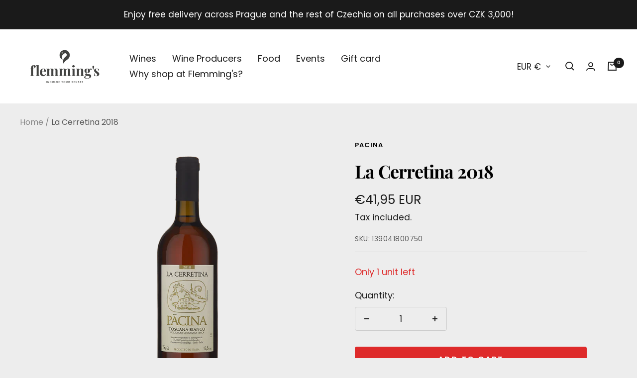

--- FILE ---
content_type: text/css
request_url: https://flemmings.wine/cdn/shop/t/4/assets/theme.css?v=25160381605834033411657693549
body_size: 32710
content:
@media screen and (max-width: 740px){.hidden-phone{display:none!important}}@media screen and (min-width: 741px) and (max-width: 999px){.hidden-tablet{display:none!important}}@media screen and (min-width: 741px){.hidden-tablet-and-up{display:none!important}}@media screen and (max-width: 999px){.hidden-pocket{display:none!important}}@media screen and (min-width: 1000px) and (max-width: 1199px){.hidden-lap{display:none!important}}@media screen and (min-width: 1000px){.hidden-lap-and-up{display:none!important}}@media screen and (min-width: 1200px){.hidden-desk{display:none!important}}@media screen and (min-width: 1400px){.hidden-wide{display:none!important}}@media screen and (pointer: fine){.hidden-no-touch{display:none!important}}@media not screen and (pointer: fine){.hidden-touch{display:none!important}}@media print{.hidden-print{display:none!important}}/*! minireset.css v0.0.6 | MIT License | github.com/jgthms/minireset.css */*,*:before,*:after{box-sizing:border-box!important;-webkit-font-smoothing:antialiased;-moz-osx-font-smoothing:grayscale}html{font-family:sans-serif;-ms-overflow-style:-ms-autohiding-scrollbar;-webkit-text-size-adjust:100%;text-size-adjust:100%}body{margin:0}[hidden]{display:none}blockquote:first-child,ul:first-child,ol:first-child,p:first-child,h1:first-child,h2:first-child,h3:first-child,h4:first-child,h5:first-child,h6:first-child{margin-top:0!important}blockquote:last-child,ul:last-child,ol:last-child,p:last-child,h1:last-child,h2:last-child,h3:last-child,h4:last-child,h5:last-child,h6:last-child{margin-bottom:0!important}a{color:inherit;text-decoration:none}button,input,select,textarea{color:inherit;font:inherit;margin:0;text-align:inherit}button,[type=submit]{padding:0;overflow:visible;background:none;border:none;border-radius:0;cursor:pointer;-webkit-appearance:none;appearance:none;touch-action:manipulation}button[disabled],html input[disabled]{cursor:default}img,video{height:auto;max-width:100%;border-style:none;vertical-align:top}img:-moz-loading{visibility:hidden}iframe{border:0}table{border-collapse:collapse;border-spacing:0}td,th{padding:0}/*! PhotoSwipe main CSS by Dmitry Semenov | photoswipe.com | MIT license */.pswp{display:none;position:absolute;width:100%;height:100%;left:0;top:0;overflow:hidden;touch-action:none;z-index:1500;-webkit-backface-visibility:hidden;outline:none}.pswp img{max-width:none}.pswp--animate_opacity{opacity:.001;will-change:opacity;transition:opacity 333ms cubic-bezier(.4,0,.22,1)}.pswp--open{display:block}.pswp--zoom-allowed .pswp__img{cursor:var(--zoom-cursor-svg-url) 26 26,zoom-in}.pswp--zoomed-in .pswp__img{cursor:grab}.pswp--dragging .pswp__img{cursor:grabbing}.pswp__bg{position:absolute;left:0;top:0;width:100%;height:100%;background:rgb(var(--background));opacity:0;transform:translateZ(0);-webkit-backface-visibility:hidden;will-change:opacity}.pswp__scroll-wrap{position:absolute;left:0;top:0;width:100%;height:100%;overflow:hidden}.pswp__container,.pswp__zoom-wrap{touch-action:none;position:absolute;left:0;right:0;top:0;bottom:0}.pswp__container,.pswp__img{-webkit-user-select:none;user-select:none;-webkit-tap-highlight-color:transparent;-webkit-touch-callout:none}.pswp__zoom-wrap{position:absolute;width:100%;transform-origin:left top;transition:transform 333ms cubic-bezier(.4,0,.22,1)}.pswp__bg{will-change:opacity;transition:opacity 333ms cubic-bezier(.4,0,.22,1)}.pswp--animated-in .pswp__bg,.pswp--animated-in .pswp__zoom-wrap{transition:none}.pswp__container,.pswp__zoom-wrap{-webkit-backface-visibility:hidden}.pswp__item{position:absolute;left:0;right:0;top:0;bottom:0;overflow:hidden}.pswp__img{position:absolute;width:auto;height:auto;top:0;left:0}[dir=ltr] .pswp__top-bar{right:var(--container-gutter)}[dir=rtl] .pswp__top-bar{left:var(--container-gutter)}.pswp__top-bar{position:absolute;top:var(--container-gutter)}.pswp__prev-next-buttons{position:absolute;display:flex;justify-content:space-between;left:0;right:0;top:calc(50% - 28px);margin-left:var(--container-gutter);margin-right:var(--container-gutter);pointer-events:none}.pswp__dots-nav-wrapper{display:flex;position:absolute;bottom:0;padding-left:var(--container-gutter);padding-right:var(--container-gutter);padding-top:20px;padding-bottom:20px;align-items:center;justify-content:space-between;width:100%;background:rgb(var(--background));transition:opacity .25s ease-in-out,transform .25s ease-in-out;transition-delay:.2s}.pswp__dots-nav-wrapper .dots-nav{padding-left:20px;padding-right:20px}.pswp__ui--hidden .pswp__dots-nav-wrapper{opacity:0;transform:translateY(10px)}.pswp__button svg{transition:transform .25s ease-in-out}@supports (padding: max(0px)){.pswp__dots-nav-wrapper{padding-bottom:max(20px,env(safe-area-inset-bottom,0px) + 20px)}}@media screen and (pointer: fine){.pswp__button:hover svg{transform:rotate(90deg)}}.flickity-enabled{position:relative;overflow:visible!important}.flickity-enabled:focus{outline-offset:2px}.flickity-viewport{overflow:hidden;position:relative;height:100%;width:100%}.flickity-slider{position:absolute;width:100%;height:100%}.flickity-enabled.is-draggable{-webkit-tap-highlight-color:transparent;-webkit-user-select:none;user-select:none}.flickity-enabled.is-draggable:not(.is-hovering-right):not(.is-hovering-left) .flickity-viewport{cursor:grab}.flickity-enabled.is-draggable:not(.is-hovering-right):not(.is-hovering-left) .flickity-viewport.is-pointer-down{cursor:grabbing}.flickity-enabled.is-hovering-right .flickity-viewport{cursor:var(--arrow-right-svg-url) 17 14,e-resize}.flickity-enabled.is-hovering-left .flickity-viewport{cursor:var(--arrow-left-svg-url) 17 14,w-resize}.flickity-rtl .flickity-page-dots{direction:rtl}.flickity-enabled.is-fade .flickity-slider>*{pointer-events:none;z-index:0;transition:visibility .2s linear}.flickity-enabled.is-fade .flickity-slider>.is-selected{pointer-events:auto;z-index:1}.flickity-enabled.is-fade .flickity-slider>:not(.is-selected){visibility:hidden}html{font-family:var(--text-font-family);font-weight:var(--text-font-weight);font-style:var(--text-font-style);font-size:calc(var(--base-font-size) - 1px);line-height:1.7142857143;color:rgb(var(--text-color));background:rgb(var(--background))}:lang(ar) *{letter-spacing:normal!important}p strong,p b{font-weight:var(--text-font-bold-weight)}.heading,.blockquote,.rte h1,.rte h2,.rte h3,.rte h4,.rte h5,.rte h6,.rte blockquote{display:block;font-family:var(--heading-font-family);font-weight:var(--heading-font-weight);font-style:var(--heading-font-style);color:rgb(var(--heading-color));text-transform:var(--heading-text-transform)}.text--small{font-size:calc(var(--base-font-size) - 2px);line-height:1.6923076923}.text--xsmall{font-size:calc(var(--base-font-size) - 3px);line-height:1.5}.text--xxsmall{font-size:calc(var(--base-font-size) - 5px);line-height:1.5}.text--large{font-size:calc(var(--base-font-size) + 1px)}.text--subdued{color:rgba(var(--text-color),.7)}[dir=ltr] .text--left{text-align:left}[dir=rtl] .text--left{text-align:right}.text--center{text-align:center}[dir=ltr] .text--right{text-align:right}[dir=rtl] .text--right{text-align:left}.text--strong{font-weight:var(--text-font-bold-weight)}.text--underlined{text-decoration:underline;text-underline-offset:3px;-webkit-text-decoration-color:currentColor;text-decoration-color:currentColor}p a:not(.button),.rte a:not(.button),.link{text-decoration:underline;text-underline-offset:2px;-webkit-text-decoration-color:rgba(var(--text-color),.35);text-decoration-color:rgba(var(--text-color),.35);transition:color .2s ease-in-out,-webkit-text-decoration-color .2s ease-in-out;transition:text-decoration-color .2s ease-in-out,color .2s ease-in-out;transition:text-decoration-color .2s ease-in-out,color .2s ease-in-out,-webkit-text-decoration-color .2s ease-in-out}.heading--small.link{line-height:1.8}@media screen and (pointer: fine){p a:not(.button):hover,.rte a:not(.button):hover,.link:hover{color:rgb(var(--text-color));-webkit-text-decoration-color:rgb(var(--text-color));text-decoration-color:rgb(var(--text-color))}}.link--animated{display:block;position:relative;width:max-content}.link--animated:after{content:"";position:absolute;bottom:2px;left:0;width:100%;height:1px;background:currentColor;transform:scaleX(0);transform-origin:var(--transform-origin-end);transition:transform .3s}.text--underlined.link--animated{text-decoration:none}.text--underlined.link--animated:after{transform:scaleX(1)}@media screen and (pointer: fine){.link--animated[aria-expanded=true]:after,.link--animated:hover:after{transform:scaleX(1);transform-origin:var(--transform-origin-start)}@keyframes textUnderlinedAnimatedKeyframes{0%{transform:scaleX(1);transform-origin:var(--transform-origin-end)}50%{transform:scaleX(0);transform-origin:var(--transform-origin-end)}51%{transform-origin:var(--transform-origin-start)}to{transform:scaleX(1)}}.text--underlined.link--animated:hover:after{animation:textUnderlinedAnimatedKeyframes .6s}}.link--faded{transition:opacity .25s ease-in-out}.link--faded:hover{opacity:.7}.visually-hidden{position:absolute!important;overflow:hidden;clip:rect(0 0 0 0);height:1px;width:1px;margin:-1px;padding:0;border:0}@media screen and (min-width: 741px){html{font-size:var(--base-font-size);line-height:1.7333333333}.text--small{font-size:calc(var(--base-font-size) - 1px);line-height:1.714285713}.text--xsmall{font-size:calc(var(--base-font-size) - 2px);line-height:1.5384615385}.text--xxsmall{font-size:calc(var(--base-font-size) - 4px);line-height:1.5384615385}.text--large{font-size:calc(var(--base-font-size) + 5px)}}.heading:first-child{margin-top:0}.heading:last-child{margin-bottom:0}.heading--small,.heading--xsmall,.heading--xxsmall{font-family:var(--text-font-family);font-style:var(--text-font-style);text-transform:uppercase;font-weight:var(--text-font-bold-weight);line-height:1.4663636;letter-spacing:1px}.heading--xxsmall{font-size:var(--heading-xxsmall-font-size)}.heading--xsmall{font-size:var(--heading-xsmall-font-size)}.heading--small{font-size:var(--heading-small-font-size);line-height:1.5}.heading--large,.rte .heading--large{font-size:var(--heading-large-font-size);line-height:1.11111111;letter-spacing:-.9px}.h1,.rte h1{font-size:var(--heading-h1-font-size);line-height:1.11111111;letter-spacing:-.9px}.h2,.rte h2{font-size:var(--heading-h2-font-size);line-height:1.13333333;letter-spacing:-.6px}.h3,.rte h3{font-size:var(--heading-h3-font-size);line-height:1.1538461538;letter-spacing:-.4px}.h4,.rte h4{font-size:var(--heading-h4-font-size);line-height:1.1666666667;letter-spacing:-.3px}.h5,.rte h5{font-size:var(--heading-h5-font-size);line-height:1.2;letter-spacing:-.3px}.h6,.rte h6{font-size:var(--heading-h6-font-size);line-height:1.25}.blockquote,.rte blockquote{position:relative;padding:24px 24px 0;font-size:var(--heading-h4-font-size);line-height:1.1666666667;letter-spacing:-.3px}[dir=ltr] .blockquote:before,[dir=ltr] .rte blockquote:before{left:calc(50% - 35.5px)}[dir=rtl] .blockquote:before,[dir=rtl] .rte blockquote:before{right:calc(50% - 35.5px)}.blockquote:before,.rte blockquote:before{content:"";position:absolute;width:71px;height:56px;top:-10px;background:rgb(var(--text-color));opacity:.15;-webkit-mask-image:url([data-uri]);mask-image:url([data-uri]);-webkit-mask-size:71px 56px;mask-size:71px 56px;-webkit-mask-repeat:no-repeat;mask-repeat:no-repeat}[dir=ltr] .unordered-list,[dir=ltr] .text-container ul,[dir=ltr] .rte ul{margin-left:1.25em;margin-right:0}[dir=rtl] .unordered-list,[dir=rtl] .text-container ul,[dir=rtl] .rte ul{margin-right:1.25em;margin-left:0}.unordered-list,.text-container ul,.rte ul{list-style-type:square;padding:0}[dir=ltr] .ordered-list,[dir=ltr] .text-container ol,[dir=ltr] .rte ol{margin-left:1em;margin-right:0}[dir=rtl] .ordered-list,[dir=rtl] .text-container ol,[dir=rtl] .rte ol{margin-right:1em;margin-left:0}.ordered-list,.text-container ol,.rte ol{padding:0}[dir=ltr] .unordered-list li,[dir=ltr] .text-container ul li,[dir=ltr] .rte ul li{padding:2px 0 2px 5px}[dir=rtl] .unordered-list li,[dir=rtl] .text-container ul li,[dir=rtl] .rte ul li{padding:2px 5px 2px 0}[dir=ltr] .ordered-list li,[dir=ltr] .text-container ol li,[dir=ltr] .rte ol li{padding:3px 0 3px 9px}[dir=rtl] .ordered-list li,[dir=rtl] .text-container ol li,[dir=rtl] .rte ol li{padding:3px 9px 3px 0}.unordered-list li::marker,.text-container ul li::marker,.rte ul li::marker{color:inherit;font-size:16px}.ordered-list li::marker,.text-container ol li::marker,.rte ol li::marker{color:inherit;font-size:11px}.table-wrapper{overflow-x:auto}.table,.rte table{--table-spacing: 16px;width:100%}.table--loose{--table-spacing: 24px}[dir=ltr] .table th:not([class*=text--]),[dir=ltr] .rte table th:not([class*=text--]){text-align:left}[dir=rtl] .table th:not([class*=text--]),[dir=rtl] .rte table th:not([class*=text--]){text-align:right}.table th,.rte table th{padding-bottom:15px;border-bottom:1px solid rgb(var(--border-color))}.table th,.rte table th{padding-left:var(--table-spacing);padding-right:var(--table-spacing)}.table td.half-spaced,.rte table td.half-spaced{padding:calc(var(--table-spacing) / 2)}.table td,.rte table td{padding:var(--table-spacing);padding-bottom:0}.table tr[onclick]{cursor:pointer}[dir=ltr] .table th:first-child,[dir=ltr] .rte table th:first-child,[dir=ltr] .table td:first-child,[dir=ltr] .rte table td:first-child{padding-left:0}[dir=rtl] .table th:first-child,[dir=rtl] .rte table th:first-child,[dir=rtl] .table td:first-child,[dir=rtl] .rte table td:first-child{padding-right:0}[dir=ltr] .table th:last-child,[dir=ltr] .rte table th:last-child,[dir=ltr] .table td:last-child,[dir=ltr] .rte table td:last-child{padding-right:0}[dir=rtl] .table th:last-child,[dir=rtl] .rte table th:last-child,[dir=rtl] .table td:last-child,[dir=rtl] .rte table td:last-child{padding-left:0}.table tfoot tr:first-child td,.rte table tfoot tr:first-child td{border-top:1px solid rgb(var(--border-color))}.table tfoot tr:not(:first-child) td,.rte table tfoot tr:not(:first-child) td{padding-top:8px}.table--bordered td{border-top:1px solid rgb(var(--border-color));padding-bottom:var(--table-spacing)}.table--footered tbody tr:last-child td{padding-bottom:var(--table-spacing)}@media screen and (max-width: 740px){.table tfoot td,.rte table tfoot td{padding-top:16px}}@media screen and (min-width: 741px){.ordered-list li::marker,.text-container ol li::marker,.rte ol li::marker{font-size:12px}.heading--xsmall{line-height:1.466666666}.heading--small{line-height:1.2307692308}.heading--large{line-height:1}.h1,.rte h1{line-height:1.0416666667;letter-spacing:-1px}.h2,.rte h2{line-height:1.1052631579;letter-spacing:-1px}.h3,.rte h3{line-height:1.0625;letter-spacing:-.8px}.h4,.rte h4{line-height:1.1666666667;letter-spacing:-.6px}.h5,.rte h5{line-height:1.2;letter-spacing:-.3px}.h6,.rte h6{line-height:1.2222222222}[dir=ltr] .blockquote,[dir=ltr] .rte blockquote{padding-left:49px;padding-right:0}[dir=rtl] .blockquote,[dir=rtl] .rte blockquote{padding-right:49px;padding-left:0}.blockquote,.rte blockquote{line-height:1.1666666667;letter-spacing:-.6px;min-height:63px}[dir=ltr] .blockquote--center{padding-left:0}[dir=rtl] .blockquote--center{padding-right:0}[dir=ltr] .blockquote:not(.blockquote--center):before,[dir=ltr] .rte blockquote:not(.blockquote--center):before{left:0}[dir=rtl] .blockquote:not(.blockquote--center):before,[dir=rtl] .rte blockquote:not(.blockquote--center):before{right:0}.blockquote:not(.blockquote--center):before,.rte blockquote:not(.blockquote--center):before{width:80px;height:63px;top:0;-webkit-mask-size:80px 63px;mask-size:80px 63px}[dir=ltr] .unordered-list li,[dir=ltr] .text-container ul li,[dir=ltr] .rte ul li{padding:4px 0 4px 5px}[dir=rtl] .unordered-list li,[dir=rtl] .text-container ul li,[dir=rtl] .rte ul li{padding:4px 5px 4px 0}[dir=ltr] .ordered-list li,[dir=ltr] .text-container ol li,[dir=ltr] .rte ol li{padding:4px 0 4px 9px}[dir=rtl] .ordered-list li,[dir=rtl] .text-container ol li,[dir=rtl] .rte ol li{padding:4px 9px 4px 0}}@media screen and (min-width: 1000px){.table{--table-spacing: 24px}.table--loose{--table-spacing: 32px}}@media screen and (min-width: 1200px){.heading--large,.rte .heading--large{line-height:1}.h1,.rte h1{line-height:1.0714285714;letter-spacing:-1px}.h2,.rte h2{line-height:1.0833333333;letter-spacing:-1px}.h3,.rte h3{line-height:1.1111111111;letter-spacing:-.8px}.h4,.rte h4{line-height:1.1333333333;letter-spacing:-.7px}.h5,.rte h5{line-height:1.1666666667;letter-spacing:-.4px}.h6,.rte h6{line-height:1.2222222222}[dir=ltr] .blockquote,[dir=ltr] .rte blockquote{padding-left:69px}[dir=rtl] .blockquote,[dir=rtl] .rte blockquote{padding-right:69px}.blockquote,.rte blockquote{line-height:1.1333333333;letter-spacing:-.7px;min-height:80px}[dir=ltr] .blockquote--center,[dir=ltr] .rte .blockquote--center{padding-left:0}[dir=rtl] .blockquote--center,[dir=rtl] .rte .blockquote--center{padding-right:0}.blockquote:not(.blockquote--center):before,.rte blockquote:not(.blockquote--center):before{width:101px;height:81px;-webkit-mask-size:101px 81px;mask-size:101px 81px}}.text-container p:not(.heading)+p,.rte p:not(.heading)+p,.text-container p+form,.rte p+form{margin-top:24px}.text-container .heading--large,.rte .heading--large{margin:48px 0 40px}.text-container .h1,.rte h1{margin:48px 0 24px}.text-container .h2,.rte h2,.text-container .h3,.rte h3,.text-container .h4,.rte h4,.text-container .h5,.rte h5,.text-container .h6,.rte h6{margin:40px 0 16px}.text-container .heading--small,.rte .heading--small{margin:16px 0}.text-container .heading--xsmall,.rte .heading--xsmall{margin:12px 0}.blockquote,.rte blockquote{margin:48px 0 64px}.text-container img:not([style*=float]),.rte img:not([style*=float]){display:block;margin:34px 0}.text-container ul,.rte ul,.text-container ol,.rte ol{margin-top:1em;margin-bottom:1em}@media screen and (min-width: 1000px){.text-container p+form,.rte p+form{margin-top:32px}.text-container .h1,.rte h1{margin:48px 0 32px}.text-container .h2,.rte h2,.text-container .h3,.rte h3,.text-container .h4,.rte h4{margin:48px 0 24px}.text-container .h5,.rte h5,.text-container .h6,.rte h6{margin:40px 0 16px}.blockquote,.rte blockquote{margin:80px 0 96px}}.rte>:first-child,.text-container>:first-child{margin-top:0}.rte>:last-child,.text-container>:last-child{margin-bottom:0}.heading--small+.heading--large{margin-top:32px}.heading--small+p,.heading--xsmall+p{margin-top:16px}.heading--small+p,.heading--small+.h1,.heading--small+h1,.heading--small+.h2,.heading--small+h2,.heading--small+.h3,.heading--small+h3,.heading--small+.h4,.heading--small+h4,.heading--small+.h5,.heading--small+h5,.heading--small+.h6,.heading--small+h6{margin-top:16px}.heading--xsmall+p,.heading--xsmall+.h1,.heading--xsmall+h1,.heading--xsmall+.h2,.heading--xsmall+h2,.heading--xsmall+.h3,.heading--xsmall+h3{margin-top:16px}.heading--xsmall+.h4,.heading--xsmall+h4,.heading--xsmall+.h5,.heading--xsmall+h5,.heading--xsmall+.h6,.heading--xsmall+h6{margin-top:12px}.heading+.button-wrapper,.heading+.button-group,p+.button-wrapper,p+.button-group,.button-wrapper+p,.button-group+p{margin-top:32px}@media screen and (min-width: 741px){.heading--small+p,.heading--small+.h1,.heading--small+h1,.heading--small+.h2,.heading--small+h2,.heading--small+.h3,.heading--small+h3,.heading--small+.h4,.heading--small+h4{margin-top:24px}.heading--small+.h5,.heading--small+h5,.heading--small+.h6,.heading--small+h6{margin-top:16px}.heading--xsmall+.h1,.heading--xsmall+h1,.heading--xsmall+.h2,.heading--xsmall+h2{margin-top:24px}}.shopify-section{color:rgb(var(--text-color));scroll-margin-top:calc(0px * var(--enable-sticky-header) + 0px * var(--enable-sticky-announcement-bar));scroll-margin-top:calc(var(--header-height, 0px) * var(--enable-sticky-header) + var(--announcement-bar-height, 0px) * var(--enable-sticky-announcement-bar))}.js .no-focus-outline *:focus{outline:none}.lock-all{overflow:hidden;touch-action:none}@media screen and (max-width: 740px){.lock-mobile{overflow:hidden;touch-action:none}}.container,.shopify-policy__container.shopify-policy__container{width:100%;max-width:var(--container-max-width);margin-left:auto;margin-right:auto;padding-left:var(--container-gutter);padding-right:var(--container-gutter);--container-outer-margin: 0px}.container--small{max-width:930px}@media screen and (max-width: 999px){.container--flush{padding-left:0;padding-right:0}}@media screen and (min-width: 1400px){.container--medium{padding-left:calc(var(--container-gutter) + var(--grid-column-width) + var(--grid-gap));padding-right:calc(var(--container-gutter) + var(--grid-column-width) + var(--grid-gap))}}.js .no-js{display:none!important}[reveal]{opacity:0}[reveal-visibility]{visibility:hidden}.no-js [reveal]{opacity:1}.no-js [reveal-visibility]{visibility:visible}.skip-to-content:focus{clip:auto;width:auto;height:auto;margin:0;color:rgb(var(--text-color));background-color:rgb(var(--background));padding:10px;opacity:1;z-index:10000;transition:none}.vertical-breather{padding-top:var(--vertical-breather);padding-bottom:var(--vertical-breather)}.vertical-breather--tight{padding-top:var(--vertical-breather-tight);padding-bottom:var(--vertical-breather-tight)}.vertical-breather--margin{padding-top:0!important;padding-bottom:0!important;margin-top:var(--vertical-breather);margin-bottom:var(--vertical-breather)}.vertical-breather--margin.vertical-breather--tight{margin-top:var(--vertical-breather-tight);margin-bottom:var(--vertical-breather-tight)}@media screen and (min-width: 741px){.vertical-breather--extra-tight{padding-top:48px;padding-bottom:48px}.vertical-breather--margin.vertical-breather--extra-tight{margin-top:48px;margin-bottom:48px}}.anchor{scroll-margin-top:calc(0px * var(--enable-sticky-header) + 0px * var(--enable-sticky-announcement-bar) + 20px);scroll-margin-top:calc(var(--header-height, 0px) * var(--enable-sticky-header) + var(--announcement-bar-height, 0px) * var(--enable-sticky-announcement-bar) + var(--anchor-offset, 20px))}.anchor.vertical-breather:not(.vertical-breather--margin){--anchor-offset: 0px}.anchor.vertical-breather--margin{--anchor-offset: var(--vertical-breather)}.anchor.vertical-breather--tight.vertical-breather--margin{--anchor-offset: var(--vertical-breather-tight)}.icon{display:block;vertical-align:middle;background:none;pointer-events:none;overflow:visible}.icon--inline{display:inline-block}.icon-text{display:flex;align-items:center}[dir=ltr] .icon-text svg,[dir=ltr] .icon-text img{margin-right:12px}[dir=rtl] .icon-text svg,[dir=rtl] .icon-text img{margin-left:12px}@supports (scale: 1){[dir=rtl] .icon--direction-aware{scale:-1 1}}@supports not (scale: 1){[dir=rtl] .icon--direction-aware{transform:scaleX(-1)}}.list--unstyled{list-style:none;padding:0;margin:0}.loading-bar{position:fixed;top:0;left:0;height:3px;width:100%;opacity:0;background:rgb(var(--loading-bar-background));transform:scaleX(0);transform-origin:left;transition:transform .25s ease-in-out;z-index:50;pointer-events:none}.loading-bar.is-visible{opacity:1}.section{display:block;margin:var(--vertical-breather) 0}.section--tight{margin-top:var(--vertical-breather-tight);margin-bottom:var(--vertical-breather-tight)}.section:empty{display:none}.section--flush{margin-top:0;margin-bottom:0}.section__color-wrapper{display:flow-root;background:rgb(var(--background));background:rgb(var(--section-background, var(--background)))}.section__color-wrapper--boxed{border-radius:var(--block-border-radius)}.section__header{max-width:1000px;margin-bottom:min(32px,var(--vertical-breather));margin-left:auto;margin-right:auto;text-align:center}.section__header:only-child{margin-bottom:0}.section__header--tight{max-width:800px}[dir=ltr] .section__header--left{text-align:left}[dir=rtl] .section__header--left{text-align:right}.section__header--left{margin-left:0}[dir=ltr] .section__header--right{text-align:right}[dir=rtl] .section__header--right{text-align:left}.section__header--right{margin-right:0}.section__footer{margin-top:32px;text-align:center}@media screen and (min-width: 741px){.section__header{margin-bottom:min(40px,var(--vertical-breather))}.section__footer{margin-top:min(40px,var(--vertical-breather))}}@media screen and (min-width: 1000px){.section__header{margin-bottom:min(48px,var(--vertical-breather))}.section__footer{margin-top:min(48px,var(--vertical-breather))}}.page-header{position:relative;text-align:center}.page-header--secondary{background:rgb(var(--secondary-background))}.page-header--clear:after,.page-header:before{content:"";display:table;clear:left}.page-header__text-wrapper{max-width:850px;margin:38px auto}.page-header--small .page-header__text-wrapper{margin-top:24px;margin-bottom:24px}.page-header--alone .page-header__text-wrapper{margin-bottom:72px}.page-content,.shopify-policy__body{max-width:1200px;margin-left:auto;margin-right:auto;margin-bottom:min(var(--vertical-breather),80px)}.page-content--medium,.shopify-policy__body{max-width:670px}.page-content--small{max-width:460px}.page-content--fluid{max-width:none}@media screen and (min-width: 741px){.page-header__text-wrapper{margin-top:68px;margin-bottom:68px}.page-header--small .page-header__text-wrapper{margin-top:48px;margin-bottom:40px}.page-header--alone .page-header__text-wrapper{margin-bottom:120px}.breadcrumb--floating+.page-header__text-wrapper{margin-top:80px}}.breadcrumb{z-index:1}[dir=ltr] .breadcrumb--floating{left:0}[dir=rtl] .breadcrumb--floating{right:0}.breadcrumb--floating{position:absolute;top:0}.breadcrumb__list{display:inline-flex;list-style:none;padding:26px 0;margin:0}.breadcrumb__item+.breadcrumb__item:before{content:"/";margin:0 4px;opacity:.7;float:left}.breadcrumb__link{transition:opacity .2s ease-in-out}.breadcrumb__link:not([aria-current=page]):not(:hover){opacity:.7}[dir=rtl] .breadcrumb__item+.breadcrumb__item:before{float:right}.pagination{display:flex;justify-content:center;margin-top:40px}.pagination__nav{display:table;border-collapse:separate;table-layout:fixed}.pagination__nav-item{position:relative;display:table-cell;box-shadow:1px 0 rgb(var(--border-color)),0 1px rgb(var(--border-color)),1px 1px rgb(var(--border-color)),1px 0 rgb(var(--border-color)) inset,0 1px rgb(var(--border-color)) inset;vertical-align:middle;height:47px;width:47px;text-align:center}[dir=ltr] .pagination__nav-item:first-child,[dir=ltr] .pagination__nav-item:first-child:before{border-top-left-radius:var(--button-border-radius)}[dir=rtl] .pagination__nav-item:first-child,[dir=rtl] .pagination__nav-item:first-child:before{border-top-right-radius:var(--button-border-radius)}[dir=ltr] .pagination__nav-item:first-child,[dir=ltr] .pagination__nav-item:first-child:before{border-bottom-left-radius:var(--button-border-radius)}[dir=rtl] .pagination__nav-item:first-child,[dir=rtl] .pagination__nav-item:first-child:before{border-bottom-right-radius:var(--button-border-radius)}[dir=ltr] .pagination__nav-item:last-child,[dir=ltr] .pagination__nav-item:last-child:before{border-top-right-radius:var(--button-border-radius)}[dir=rtl] .pagination__nav-item:last-child,[dir=rtl] .pagination__nav-item:last-child:before{border-top-left-radius:var(--button-border-radius)}[dir=ltr] .pagination__nav-item:last-child,[dir=ltr] .pagination__nav-item:last-child:before{border-bottom-right-radius:var(--button-border-radius)}[dir=rtl] .pagination__nav-item:last-child,[dir=rtl] .pagination__nav-item:last-child:before{border-bottom-left-radius:var(--button-border-radius)}.pagination__nav-item svg{margin:0 auto}.pagination__nav-item[aria-current]:before{content:"";position:absolute;max-width:calc(100% - 3px);max-height:calc(100% - 3px);top:2px;left:2px;right:0;bottom:0;pointer-events:none;z-index:1;box-shadow:0 0 0 2px currentColor}@media screen and (min-width: 741px){.pagination{margin-top:48px}.pagination__nav-item{height:56px;width:56px}}.linklist__item:not(:first-child){padding-top:12px}.linklist__item a{display:inline-block;word-break:break-word}@media screen and (min-width: 1000px){.linklist__item:not(:first-child){padding-top:6px}}.animated-plus{position:relative;width:10px;height:10px}.animated-plus:before,.animated-plus:after{position:absolute;content:"";top:50%;left:50%;transform:translate(-50%,-50%) rotate(-90deg);background-color:currentColor;transition:transform .4s ease-in-out,opacity .4s ease-in-out}.animated-plus:before{width:10px;height:2px;opacity:1}.animated-plus:after{width:2px;height:10px}[aria-expanded=true]>.animated-plus:before{opacity:0}[aria-expanded=true]>.animated-plus:before,[aria-expanded=true]>.animated-plus:after{transform:translate(-50%,-50%) rotate(90deg)}.aspect-ratio{position:relative;display:block;margin-left:auto;margin-right:auto}.aspect-ratio img,.aspect-ratio video,.aspect-ratio svg{position:absolute;height:100%;width:100%;max-width:100%;max-height:100%;top:0;left:0;-o-object-fit:cover;object-fit:cover;-o-object-position:center;object-position:center}.aspect-ratio--square img,.aspect-ratio--short img,.aspect-ratio--tall img{position:absolute;width:100%;height:100%;-o-object-fit:contain;object-fit:contain;top:50%;left:50%;transform:translate(-50%,-50%)!important}.aspect-ratio--square{padding-bottom:100%!important}.aspect-ratio--short{padding-bottom:75%!important}.aspect-ratio--tall{padding-bottom:150%!important}@supports (aspect-ratio: 1 / 1){.aspect-ratio{padding-bottom:0!important;aspect-ratio:var(--aspect-ratio)}.aspect-ratio--natural img,.aspect-ratio--natural video,.aspect-ratio--natural svg{position:relative;width:auto}.aspect-ratio--square{aspect-ratio:1}.aspect-ratio--short{aspect-ratio:4 / 3}.aspect-ratio--tall{aspect-ratio:2 / 3}}.placeholder-image{position:relative;padding-bottom:75%;background-color:rgb(var(--secondary-background))}.placeholder-background{background-color:rgb(var(--secondary-background))}[dir=ltr] .placeholder-image svg{left:0}[dir=rtl] .placeholder-image svg{right:0}.placeholder-image svg{position:absolute;top:0;width:100%;height:100%}@media screen and (min-width: 1000px){.placeholder-image{padding-bottom:45%}}.progress-bar{display:block;position:relative;height:2px;background:rgba(var(--text-color),.15)}[dir=ltr] .progress-bar:before{left:0}[dir=rtl] .progress-bar:before{right:0}.progress-bar:before{content:"";position:absolute;top:0;width:calc(100% / var(--divider));height:100%;transform:translate(calc(var(--transform-logical-flip) * 0% * (var(--divider) - 1)));transform:translate(calc(var(--transform-logical-flip) * var(--transform, 0%) * (var(--divider) - 1)));transform-origin:var(--transform-origin-start);background:rgb(var(--text-color))}[draggable].is-scrollable{cursor:none}.custom-drag-cursor{position:absolute;display:block;top:0;left:0;width:60px;height:60px;pointer-events:none;visibility:visible;transition:visibility .15s linear}.custom-drag-cursor svg{transform:scale(1);opacity:1;transition:transform .15s ease-in-out,opacity .15s ease-in-out}.custom-drag-cursor[hidden] svg{transform:scale(.5);opacity:0}@media screen and (max-width: 999px),not screen and (pointer: fine){.custom-drag-cursor{display:none}}.tap-area{position:relative}[dir=ltr] .tap-area:before{right:-6px}[dir=rtl] .tap-area:before{left:-6px}[dir=ltr] .tap-area:before{left:-6px}[dir=rtl] .tap-area:before{right:-6px}.tap-area:before{content:"";position:absolute;top:-6px;bottom:-6px}[dir=ltr] .tap-area--large:before{right:-10px}[dir=rtl] .tap-area--large:before{left:-10px}[dir=ltr] .tap-area--large:before{left:-10px}[dir=rtl] .tap-area--large:before{right:-10px}.tap-area--large:before{top:-10px;bottom:-10px}@media screen and (max-width: 999px){.scroller{overflow-x:auto;overflow-y:hidden;scroll-snap-type:x mandatory;margin-left:calc(-1 * var(--container-gutter));margin-right:calc(-1 * var(--container-gutter));scrollbar-width:none}.scroller::-webkit-scrollbar{display:none}.scroller__inner{min-width:min-content;padding-left:var(--container-gutter);padding-right:var(--container-gutter);margin-left:auto;margin-right:auto}}.hide-scrollbar{scrollbar-width:none;overflow-x:auto;overflow-y:hidden}.hide-scrollbar::-webkit-scrollbar{display:none}.js .animated-element{visibility:hidden}.square-separator{position:relative;display:inline-block;height:4px;width:4px;margin:0 8px;flex-shrink:0;background:currentColor;vertical-align:middle}.square-separator--block{top:1px;margin-left:12px;margin-right:12px}.square-separator--subdued{opacity:.5}@keyframes prevNextButtonKeyframe{0%{transform:translate(0) scaleX(var(--transform-logical-flip))}50%{transform:translate(calc(50% + 10px)) scaleX(var(--transform-logical-flip))}51%{transform:translate(calc(-50% - 10px)) scaleX(var(--transform-logical-flip))}to{transform:translate(0) scaleX(var(--transform-logical-flip))}}.prev-next-buttons{display:inline-grid;pointer-events:none}.prev-next-buttons--row{grid-auto-flow:column}.prev-next-button{display:flex;height:40px;width:40px;justify-content:center;align-items:center;background:rgb(var(--root-background));background:rgb(var(--prev-next-button-background, var(--root-background)));color:rgb(var(--root-text-color));color:rgb(var(--prev-next-button-color, var(--root-text-color)));border:1px solid rgba(var(--root-text-color),.15);border:1px solid rgba(var(--prev-next-button-color, var(--root-text-color)),.15);border-radius:var(--button-border-radius);transition:color .2s ease-in-out;pointer-events:auto;overflow:hidden}.prev-next-button[disabled]{color:rgba(var(--prev-next-button-color),.3)}.prev-next-button svg{width:100%}[dir=ltr] .prev-next-buttons:not(.prev-next-buttons--row) .prev-next-button:first-child{border-bottom-right-radius:0}[dir=rtl] .prev-next-buttons:not(.prev-next-buttons--row) .prev-next-button:first-child{border-bottom-left-radius:0}[dir=ltr] .prev-next-buttons:not(.prev-next-buttons--row) .prev-next-button:first-child{border-bottom-left-radius:0}[dir=rtl] .prev-next-buttons:not(.prev-next-buttons--row) .prev-next-button:first-child{border-bottom-right-radius:0}[dir=ltr] .prev-next-buttons:not(.prev-next-buttons--row) .prev-next-button:last-child{border-top-right-radius:0}[dir=rtl] .prev-next-buttons:not(.prev-next-buttons--row) .prev-next-button:last-child{border-top-left-radius:0}[dir=ltr] .prev-next-buttons:not(.prev-next-buttons--row) .prev-next-button:last-child{border-top-left-radius:0}[dir=rtl] .prev-next-buttons:not(.prev-next-buttons--row) .prev-next-button:last-child{border-top-right-radius:0}[dir=ltr] .prev-next-buttons--row .prev-next-button:first-child{border-bottom-right-radius:0}[dir=rtl] .prev-next-buttons--row .prev-next-button:first-child{border-bottom-left-radius:0}[dir=ltr] .prev-next-buttons--row .prev-next-button:first-child{border-top-right-radius:0}[dir=rtl] .prev-next-buttons--row .prev-next-button:first-child{border-top-left-radius:0}[dir=ltr] .prev-next-buttons--row .prev-next-button:last-child{border-bottom-left-radius:0}[dir=rtl] .prev-next-buttons--row .prev-next-button:last-child{border-bottom-right-radius:0}[dir=ltr] .prev-next-buttons--row .prev-next-button:last-child{border-top-left-radius:0}[dir=rtl] .prev-next-buttons--row .prev-next-button:last-child{border-top-right-radius:0}@media screen and (min-width: 741px){.prev-next-button:not(.prev-next-button--small){width:56px;height:56px}.prev-next-buttons:not(.prev-next-buttons--row) .prev-next-button:last-child{border-top:none}.prev-next-buttons--row .prev-next-button:last-child{border-left:none}}@media screen and (pointer: fine){.prev-next-button--prev:hover svg{animation:prevNextButtonKeyframe .3s ease-in-out reverse forwards}.prev-next-button--next:hover svg{animation:prevNextButtonKeyframe .3s ease-in-out forwards}}.dots-nav{display:flex;margin:-6px;justify-content:flex-start;flex-wrap:wrap}.dots-nav--centered{justify-content:center}.dots-nav__item{position:relative;width:6px;height:6px;margin:6px;background:rgb(var(--text-color));border-radius:min(var(--button-border-radius),6px);opacity:.3;transition:opacity .2s ease-in-out}.dots-nav__item[aria-current=true]{opacity:1}.price-list{display:inline-flex;flex-wrap:wrap;align-items:baseline}.price-list--centered{justify-content:center}.price-list--stack{display:inline-grid}[dir=ltr] .price-list:not(.price-list--stack)>.price:not(:last-child){margin-right:10px}[dir=rtl] .price-list:not(.price-list--stack)>.price:not(:last-child){margin-left:10px}[dir=ltr] .price-list>.price--block{margin-left:0!important}[dir=rtl] .price-list>.price--block{margin-right:0!important}.price-list>.price--block{flex-basis:100%}[dir=ltr] .price-list+.link{margin-left:16px}[dir=rtl] .price-list+.link{margin-right:16px}.price--highlight{color:rgb(var(--product-on-sale-accent))}.price--compare{text-decoration:line-through;opacity:.7}.price--large{font-size:calc(var(--base-font-size) + 3px)}.unit-price-measurement{display:inline-flex}@media screen and (min-width: 1000px){.price--large:not(.price--compare){font-size:calc(var(--base-font-size) + 7px)}}.label{display:inline-block;padding:0 5px;vertical-align:top;font-family:var(--text-font-family);font-style:var(--text-font-style);font-weight:var(--text-font-bold-weight);font-size:10px;text-transform:uppercase;letter-spacing:.5px;border-radius:min(var(--block-border-radius),2px)}.label--highlight{background:rgb(var(--product-on-sale-accent));color:#fff}.label--subdued{background:rgb(var(--product-sold-out-accent));color:#fff}.label--custom{background:rgb(var(--product-custom-label-background));color:rgb(var(--product-custom-label-text-color))}.label--custom2{background:rgb(var(--product-custom-label-2-background));color:rgb(var(--product-custom-label-2-text-color))}.label-list{display:flex;flex-direction:column;align-items:flex-start;pointer-events:none}.label-list:not(.label-list--horizontal) .label:not(:last-child){margin-bottom:4px}.label-list--horizontal{flex-direction:row}[dir=ltr] .label-list--horizontal .label:not(:last-child){margin-right:4px}[dir=rtl] .label-list--horizontal .label:not(:last-child){margin-left:4px}@media screen and (min-width: 741px){.label{font-size:12px}}.tag-list{display:flex;flex-wrap:wrap;align-items:center;margin:-6px}[dir=ltr] .tag{padding:7px 14px 8px 13px}[dir=rtl] .tag{padding:7px 13px 8px 14px}.tag{display:flex;align-items:center;margin:6px;background:rgba(var(--text-color),.05)}[dir=ltr] .tag__icon{margin:1px 9px 0 0}[dir=rtl] .tag__icon{margin:1px 0 0 9px}.tag__icon{position:relative;cursor:pointer}[dir=ltr] .tag-link{padding-left:6px}[dir=rtl] .tag-link{padding-right:6px}.social-media{display:flex;flex-wrap:wrap}.social-media__item{position:relative;box-shadow:1px 0 rgb(var(--border-color)),0 1px rgb(var(--border-color)),1px 1px rgb(var(--border-color)),1px 0 rgb(var(--border-color)) inset,0 1px rgb(var(--border-color)) inset;transform:translateZ(0)}.no-focus-outline .social-media__item{overflow:hidden}.social-media__item:before{content:"";position:absolute;top:0;right:0;bottom:0;left:0;width:calc(100% + 1px);height:calc(100% + 1px);background:currentColor;-webkit-clip-path:polygon(0 25%,100% 0,100% 100%,0% 100%);clip-path:polygon(0 25%,100% 0,100% 100%,0% 100%);transform:scaleY(0);transform-origin:bottom;transition:transform .3s cubic-bezier(.215,.61,.355,1),-webkit-clip-path .3s cubic-bezier(.215,.61,.355,1);transition:transform .3s cubic-bezier(.215,.61,.355,1),clip-path .3s cubic-bezier(.215,.61,.355,1);transition:transform .3s cubic-bezier(.215,.61,.355,1),clip-path .3s cubic-bezier(.215,.61,.355,1),-webkit-clip-path .3s cubic-bezier(.215,.61,.355,1);pointer-events:none;z-index:1}[dir=ltr] .social-media:not(.social-media--no-radius) .social-media__item:first-child{border-top-left-radius:var(--button-border-radius)}[dir=rtl] .social-media:not(.social-media--no-radius) .social-media__item:first-child{border-top-right-radius:var(--button-border-radius)}[dir=ltr] .social-media:not(.social-media--no-radius) .social-media__item:first-child{border-bottom-left-radius:var(--button-border-radius)}[dir=rtl] .social-media:not(.social-media--no-radius) .social-media__item:first-child{border-bottom-right-radius:var(--button-border-radius)}[dir=ltr] .social-media:not(.social-media--no-radius) .social-media__item:last-child{border-top-right-radius:var(--button-border-radius)}[dir=rtl] .social-media:not(.social-media--no-radius) .social-media__item:last-child{border-top-left-radius:var(--button-border-radius)}[dir=ltr] .social-media:not(.social-media--no-radius) .social-media__item:last-child{border-bottom-right-radius:var(--button-border-radius)}[dir=rtl] .social-media:not(.social-media--no-radius) .social-media__item:last-child{border-bottom-left-radius:var(--button-border-radius)}.social-media__link{position:relative;display:flex;justify-content:center;align-items:center;height:45px;width:45px;color:currentColor;z-index:1;transition:color .3s cubic-bezier(.215,.61,.355,1)}@media screen and (min-width: 741px){.social-media__link{height:55px;width:55px}}@media screen and (pointer: fine){.social-media__item:hover .social-media__link{color:rgb(var(--background))}.social-media__item:hover:before{-webkit-clip-path:polygon(0 0,100% 0,100% 100%,0% 100%);clip-path:polygon(0 0,100% 0,100% 100%,0% 100%);transform:scaleY(1)}}[dir=ltr] .banner{text-align:left}[dir=rtl] .banner{text-align:right}.banner{display:flex;justify-content:flex-start;align-items:flex-start;padding:12px 16px}.banner--centered{justify-content:center}.banner--margin{margin-top:24px}[dir=ltr] .banner__ribbon{margin-right:10px}[dir=rtl] .banner__ribbon{margin-left:10px}.banner__content{margin:0}.banner--success{--text-color: rgb(var(--success-color));background:rgb(var(--success-background));color:rgb(var(--success-color))}.banner--error{--text-color: rgb(var(--error-color));background:rgb(var(--error-background));color:rgb(var(--error-color))}[dir=ltr] .banner__content ul{padding-left:10px}[dir=rtl] .banner__content ul{padding-right:10px}.banner__content ul{list-style-position:inside}@media screen and (min-width: 741px){.banner{padding:13px 18px}}.tabs-nav{position:relative;display:block;margin-bottom:32px}.tabs-nav:not(:first-child){margin-top:24px}.tabs-nav__scroller{display:block}.tabs-nav__scroller-inner{position:relative;line-height:1}.tabs-nav__item-list{display:inline-grid;grid-auto-flow:column;grid-auto-columns:max-content;justify-content:flex-start;grid-gap:32px;gap:32px;vertical-align:top;box-shadow:0 -1px rgb(var(--border-color)) inset}.tabs-nav__item{padding-bottom:18px;opacity:.7;transition:opacity .25s ease-in-out}.tabs-nav__item[aria-expanded=true]{opacity:1}[dir=ltr] .tabs-nav__position{left:0}[dir=rtl] .tabs-nav__position{right:0}.tabs-nav__position{position:absolute;bottom:0;height:2px;width:100%;background:currentColor;transform:scaleX(0) translate(0);transform:scaleX(var(--scale, 0)) translate(var(--translate, 0));transform-origin:left}.tabs-nav__position.is-initialized{transition:transform .4s ease-in-out}@supports (scale: 0){.tabs-nav__position{scale:0 1;scale:var(--scale, 0) 1;translate:0;translate:calc(var(--translate, 0) * var(--scale, 0));transform:none}.tabs-nav__position.is-initialized{transition:scale .2s ease-in-out,translate .4s ease-in-out}}.tabs-nav--center .tabs-nav__scroller-inner{max-width:max-content;margin-left:auto;margin-right:auto}[dir=ltr] .tabs-nav__arrows{right:0}[dir=rtl] .tabs-nav__arrows{left:0}.tabs-nav__arrows{display:none;position:absolute;top:-5px;z-index:1}.tabs-nav__scroller.is-scrollable+.tabs-nav__arrows{display:flex}.tabs-nav__arrow-item{display:flex;align-items:center;justify-content:center;width:24px;height:24px;background:rgb(var(--background));border:1px solid rgb(var(--border-color))}[dir=ltr] .tabs-nav__arrow-item+.tabs-nav__arrow-item{border-left:none}[dir=rtl] .tabs-nav__arrow-item+.tabs-nav__arrow-item{border-right:none}.tabs-nav[arrows] .tabs-nav__scroller{overflow:hidden}[dir=ltr] .tabs-nav[arrows] .tabs-nav__scroller.is-scrollable:before{right:48px}[dir=rtl] .tabs-nav[arrows] .tabs-nav__scroller.is-scrollable:before{left:48px}.tabs-nav[arrows] .tabs-nav__scroller.is-scrollable:before{content:"";position:absolute;width:48px;height:100%;top:-2px;z-index:1;pointer-events:none;background:linear-gradient(to var(--transform-origin-start),rgb(var(--background)),rgba(var(--background),0));background:linear-gradient(to var(--transform-origin-start),rgb(var(--section-background, var(--background))),rgba(var(--section-background, var(--background)),0))}[dir=ltr] .tabs-nav[arrows] .tabs-nav__item-list{margin-right:0}[dir=rtl] .tabs-nav[arrows] .tabs-nav__item-list{margin-left:0}.tabs-nav[arrows] .tabs-nav__item-list{width:100%;min-width:max-content}.tabs-nav[arrows] .tabs-nav__item-list:after{display:block;content:"";width:35px}.tabs-nav--no-border.tabs-nav--narrow{margin-bottom:24px}.tabs-nav--no-border .tabs-nav__item-list{box-shadow:none}.tabs-nav--no-border.tabs-nav--narrow .tabs-nav__item{padding-bottom:5px}@media screen and (max-width: 999px){.tabs-nav--edge2edge{margin-left:calc(-1 * var(--container-gutter));margin-right:calc(-1 * var(--container-gutter))}.tabs-nav--edge2edge .tabs-nav__scroller-inner{padding-left:var(--container-gutter);padding-right:var(--container-gutter);min-width:max-content}}@media screen and (min-width: 741px){.tabs-nav:not(:first-child){margin-top:32px}.tabs-nav--no-border.tabs-nav--narrow{margin-bottom:32px}.tabs-nav__item-list{grid-gap:54px;gap:54px}.tabs-nav--loose .tabs-nav__item-list{grid-gap:72px;gap:72px}.tabs-nav--narrow .tabs-nav__item-list{grid-gap:40px;gap:40px}}.empty-state{position:relative;text-align:center;margin:100px 0}.empty-state--bottom-only{margin-top:24px}[dir=ltr] .empty-state__background-text{left:0}[dir=rtl] .empty-state__background-text{right:0}.empty-state__background-text{position:absolute;width:100%;margin-top:-20px;text-align:center;font-size:120px;opacity:.05;font-weight:700;line-height:0}@media screen and (min-width: 741px){.empty-state{margin-top:150px;margin-bottom:150px}.empty-state--bottom-only{margin-top:50px}.empty-state__background-text{position:absolute;margin-top:-35px;font-size:200px}}@media screen and (min-width: 1200px){.empty-state{margin-top:225px;margin-bottom:225px}.empty-state--bottom-only{margin-top:50px}}.bubble-count{position:relative;display:inline-flex;align-items:center;justify-content:center;color:rgb(var(--background));background:rgb(var(--heading-color));font-weight:var(--text-font-bold-weight);font-family:var(--text-font-family);font-style:var(--text-font-style);font-size:9px;height:21px;min-width:21px;line-height:1;border-radius:21px;letter-spacing:0;transition:background .2s ease-in-out,color .2s ease-in-out}.bubble-count--top{vertical-align:top}.quantity-selector{--quantity-selector-height: 46px;display:inline-flex;align-items:center;justify-content:flex-start;border:1px solid rgb(var(--border-color));border-radius:var(--button-border-radius);vertical-align:middle}.quantity-selector__button{display:flex;justify-content:center;align-items:center;height:var(--quantity-selector-height);width:var(--quantity-selector-height)}.quantity-selector__input{padding:0 10px;height:var(--quantity-selector-height);line-height:var(--quantity-selector-height);text-align:center;background:transparent;border:none;-webkit-appearance:none;appearance:none}.quantity-selector--small{--quantity-selector-height: 28px}.quantity-selector--small .quantity-selector__input{padding:0 2px}@keyframes spinnerRotate{to{transform:rotate(360deg)}}@keyframes spinnerDash{0%{stroke-dasharray:1,200;stroke-dashoffset:0}50%{stroke-dasharray:89,200;stroke-dashoffset:-35}to{stroke-dasharray:89,200;stroke-dashoffset:-124}}@keyframes spinnerColor{0%{stroke:currentColor}40%{stroke:currentColor}66%{stroke:currentColor}80%,90%{stroke:currentColor}}.spinner svg{margin:auto;animation:spinnerRotate 2s linear infinite;transform-origin:center center}.spinner circle{animation:spinnerDash 1.5s ease-in-out infinite,spinnerColor 6s ease-in-out infinite}[data-tooltip]{position:relative}[data-tooltip]:before{position:absolute;content:attr(data-tooltip);bottom:calc(100% + 6px);left:50%;padding:5px 10px;white-space:nowrap;background:rgb(var(--heading-color));color:rgb(var(--background));font-size:calc(var(--base-font-size) - 2px);pointer-events:none;visibility:hidden;opacity:0;transition:visibility .2s ease-in-out,opacity .2s ease-in-out;z-index:1;transform:translate(-50%)}[data-tooltip]:after{position:absolute;content:"";left:calc(50% - 7px);bottom:calc(100% + 1px);width:0;height:0;border-width:6px;border-style:solid;border-color:transparent transparent rgb(var(--heading-color)) rgb(var(--heading-color));visibility:hidden;z-index:1;opacity:0;transition:visibility .2s ease-in-out,opacity .2s ease-in-out;transform:rotate(-45deg);box-shadow:-1px 1px 1px #0000001a}[data-tooltip]:hover:before,[data-tooltip]:hover:after{opacity:1;visibility:visible}[data-tooltip-position=bottom-left]:before{top:calc(100% + 4px);bottom:auto;left:auto;right:-6px;transform:none}[data-tooltip-position=bottom-left]:after{top:calc(100% - 1px);transform:rotate(135deg);left:calc(50% - 6px)}.cart-notification{--heading-color: 255, 255, 255;--text-color: 255, 255, 255;--cart-notification-background: rgb(var(--success-color));display:block;position:absolute;top:100%;width:100%;transform:translateY(0);transform:translateY(var(--cart-notification-offset, 0px));color:rgb(var(--text-color));transition:visibility .25s ease-in-out,transform .25s ease-in-out;visibility:visible;overflow:hidden}.cart-notification--error{--cart-notification-background: rgb(var(--error-color))}.cart-notification--drawer{--cart-notification-offset: 0;top:var(--header-height-without-bottom-nav);z-index:1}.cart-notification--fixed{position:fixed;top:0}.cart-notification[hidden]{visibility:hidden}.cart-notification__overflow{background:var(--cart-notification-background);transform:translateY(0);transition:opacity .25s ease-in-out,transform .25s ease-in-out}.cart-notification[hidden] .cart-notification__overflow{transform:translateY(-100%);opacity:0}.cart-notification__wrapper{position:relative;display:flex;align-items:flex-start;justify-content:center;padding-top:14px;padding-bottom:14px}.cart-notification .icon--cart-notification{position:relative;top:2px}[dir=ltr] .cart-notification__text-wrapper{margin-left:12px}[dir=rtl] .cart-notification__text-wrapper{margin-right:12px}.cart-notification__text-wrapper{display:flex;align-items:center;justify-content:flex-start;flex-wrap:wrap}[dir=ltr] .cart-notification__heading{margin-right:12px}[dir=rtl] .cart-notification__heading{margin-left:12px}.cart-notification__heading{font-size:14px}[dir=ltr] .cart-notification__close{right:0}[dir=rtl] .cart-notification__close{left:0}.cart-notification__close{position:absolute;margin-top:-1px}.cart-notification--drawer .cart-notification__text-wrapper{flex-grow:1;justify-content:space-between}@media screen and (max-width: 740px){.cart-notification__text-wrapper{flex-grow:1;justify-content:space-between}}@media screen and (max-width: 999px){.cart-notification{transform:none!important}}@media screen and (min-width: 741px){.cart-notification__wrapper{padding-top:19px;padding-bottom:19px}.cart-notification .icon--cart-notification{top:4px}[dir=ltr] .cart-notification__heading{margin-right:16px}[dir=rtl] .cart-notification__heading{margin-left:16px}.cart-notification__heading{font-size:16px}.cart-notification__close svg{width:15px;height:15px}}.payment-methods-list{display:grid;grid-gap:8px;gap:8px;grid-template-columns:repeat(auto-fit,38px)}.payment-methods-list--center{justify-content:center}@media screen and (min-width: 741px){.payment-methods-list--auto{grid-auto-flow:column}}.link-bar{position:relative;display:block;box-shadow:0 1px rgb(var(--border-color)),0 -1px rgb(var(--border-color));text-align:center}.link-bar__wrapper{position:relative;display:inline-flex;align-items:center;max-width:100%}.link-bar__scroller{scroll-snap-type:x proximity}.link-bar__title{position:-webkit-sticky;position:sticky;left:0;flex-shrink:0;z-index:1;background:rgb(var(--background))}.link-bar__title:after{content:"";position:absolute;height:100%;top:0;width:28px;background-image:linear-gradient(to var(--transform-origin-end),rgb(var(--background)) 35%,rgba(var(--background),0))}[dir=ltr] .link-bar__title+.link-bar__scroller{padding-left:28px}[dir=rtl] .link-bar__title+.link-bar__scroller{padding-right:28px}.link-bar__linklist{display:grid;grid-auto-flow:column;align-items:center;grid-gap:28px;gap:28px;min-width:max-content}.link-bar__link-item,.link-bar__title{padding-top:14px;padding-bottom:14px}.link-bar__link-item--selected{scroll-snap-align:center}@media screen and (max-width: 999px){[dir=ltr] .link-bar__wrapper:after{left:100%}[dir=rtl] .link-bar__wrapper:after{right:100%}.link-bar__wrapper:after{content:"";position:absolute;height:100%;width:var(--container-gutter);top:0;background-image:linear-gradient(to var(--transform-origin-start),rgb(var(--background)),rgba(var(--background),0))}[dir=ltr] .link-bar__scroller{margin-right:calc(-1 * var(--container-gutter))}[dir=rtl] .link-bar__scroller{margin-left:calc(-1 * var(--container-gutter))}[dir=ltr] .link-bar__linklist{padding-right:var(--container-gutter)}[dir=rtl] .link-bar__linklist{padding-left:var(--container-gutter)}}@media screen and (min-width: 741px){[dir=ltr] .link-bar__title+.link-bar__scroller{padding-left:48px}[dir=rtl] .link-bar__title+.link-bar__scroller{padding-right:48px}.link-bar__linklist{grid-gap:40px;gap:40px}.link-bar__link-item,.link-bar__title{padding-top:20px;padding-bottom:20px}}@media screen and (min-width: 1200px){.link-bar__link-item,.link-bar__title{padding-top:27px;padding-bottom:27px}}.mobile-share-buttons__item{display:flex;align-items:center;padding-top:20px;padding-bottom:20px;margin-left:24px;margin-right:24px}@supports (padding: max(0px)){.mobile-share-buttons{padding-bottom:max(20px,env(safe-area-inset-bottom) + 20px)}}.mobile-share-buttons__item:not(:last-child){border-bottom:1px solid rgb(var(--border-color))}[dir=ltr] .mobile-share-buttons__item svg{margin-right:16px}[dir=rtl] .mobile-share-buttons__item svg{margin-left:16px}.mobile-toolbar{position:-webkit-sticky;position:sticky;top:calc(var(--enable-sticky-header) * 0px + 0px * var(--enable-sticky-announcement-bar));top:calc(var(--enable-sticky-header) * var(--header-height, 0px) + var(--announcement-bar-height, 0px) * var(--enable-sticky-announcement-bar));display:flex;align-items:center;visibility:visible;z-index:2;transition:margin-top .2s ease-in-out,visibility .2s ease-in-out}.mobile-toolbar.is-collapsed{margin-top:-48px;visibility:hidden}.mobile-toolbar--fixed{position:relative;top:0}.mobile-toolbar__item{display:flex;flex:1 0 0;justify-content:center;align-items:center;padding:11px;border-top:1px solid rgb(var(--border-color));border-bottom:1px solid rgb(var(--border-color));background:rgb(var(--background))}[dir=ltr] .mobile-toolbar__item+.mobile-toolbar__item{border-left:1px solid rgb(var(--border-color))}[dir=rtl] .mobile-toolbar__item+.mobile-toolbar__item{border-right:1px solid rgb(var(--border-color))}[dir=ltr] .mobile-toolbar__item .icon--chevron{margin-left:10px}[dir=rtl] .mobile-toolbar__item .icon--chevron{margin-right:10px}@media screen and (max-width: 740px){[dir=ltr] .combo-box{left:0}[dir=rtl] .combo-box{right:0}.combo-box{--heading-color: var(--root-heading-color);--text-color: var(--root-text-color);--background: var(--root-background);display:flex;position:fixed;z-index:10;color:rgb(var(--text-color));background:rgb(var(--background));visibility:hidden;flex-direction:column;bottom:0;width:100vw;max-height:75vh;border-radius:10px 10px 0 0;transform:translateY(100%);transition:transform .7s cubic-bezier(.75,0,.175,1),visibility .7s cubic-bezier(.75,0,.175,1)}.combo-box[open]{visibility:visible;transform:translateY(0)}[dir=ltr] .combo-box__overlay{left:0}[dir=rtl] .combo-box__overlay{right:0}.combo-box__overlay{position:absolute;content:"";height:100vh;width:100%;bottom:calc(100% - 10px);background:#000;opacity:0;visibility:hidden;transition:opacity .5s ease-in-out,visibility .5s ease-in-out}.combo-box__header{position:relative;display:flex;align-items:center;justify-content:center;padding:18px 32px;min-height:64px;text-align:center;border-radius:10px 10px 0 0;box-shadow:0 1px rgb(var(--border-color))}.combo-box__header,.combo-box__content{background:inherit}.combo-box__title{margin-bottom:0}[dir=ltr] .combo-box__close-button{right:24px}[dir=rtl] .combo-box__close-button{left:24px}.combo-box__close-button{position:absolute;top:24px;z-index:1}.combo-box[open]>.combo-box__overlay{visibility:visible;opacity:.3}.combo-box__option-list{overflow-x:hidden;overflow-y:auto;padding-left:24px;padding-right:24px;padding-bottom:max(16px,env(safe-area-inset-bottom,0px) + 16px)}.combo-box__option-item{position:relative;width:100%;padding-top:20px;padding-bottom:20px;border-bottom:1px solid rgb(var(--border-color))}.combo-box__option-item:not([hidden]){display:block}.combo-box__option-item:last-child{border-bottom:none}[dir=ltr] .combo-box__option-item[aria-selected=true]:after{margin-left:12px}[dir=rtl] .combo-box__option-item[aria-selected=true]:after{margin-right:12px}.combo-box__option-item[aria-selected=true]:after{content:"";display:inline-block;width:12px;height:9px;background-color:currentColor;-webkit-mask-image:url([data-uri]);mask-image:url([data-uri]);-webkit-mask-repeat:no-repeat;mask-repeat:no-repeat;-webkit-mask-size:12px 9px;mask-size:12px 9px}.combo-box__option-item.is-disabled{color:rgba(var(--text-color),.5)}}@media screen and (min-width: 741px){[dir=ltr] .combo-box{left:0}[dir=rtl] .combo-box{right:0}.combo-box{position:absolute;display:block;top:100%;width:100%;max-height:245px;overscroll-behavior:contain;overflow:auto;background:rgb(var(--background));z-index:2;padding:8px 0;border:1px solid rgb(var(--border-color));border-top:none;border-radius:0 0 var(--button-border-radius) var(--button-border-radius);transition:opacity .2s ease-in-out,visibility .2s ease-in-out}.combo-box--top{top:auto;bottom:100%;border-top:1px solid rgb(var(--border-color));border-bottom:none;border-radius:var(--button-border-radius) var(--button-border-radius) 0 0}.combo-box:not([open]){visibility:hidden;opacity:0}.combo-box__header{display:none}.combo-box__option-list{min-width:max-content}.combo-box__option-item:not([hidden]){display:flex;align-items:center;width:100%;padding:8px 18px;transition:background .2s ease-in-out;text-align:left}.combo-box__option-item.is-disabled{color:rgba(var(--text-color),.5)}.combo-box__option-item:hover,.combo-box__option-item:focus{background:rgb(var(--secondary-background))}[dir=ltr] .combo-box__color-swatch{margin-right:10px}[dir=rtl] .combo-box__color-swatch{margin-left:10px}.combo-box__color-swatch{width:16px;height:16px;border-radius:var(--color-swatch-border-radius);background-repeat:no-repeat;background-size:cover;background-position:center}.combo-box+.select{transition:border-radius .2s ease-in-out}[dir=ltr] .combo-box[open]+.select{border-bottom-left-radius:0}[dir=rtl] .combo-box[open]+.select{border-bottom-right-radius:0}[dir=ltr] .combo-box[open]+.select{border-bottom-right-radius:0}[dir=rtl] .combo-box[open]+.select{border-bottom-left-radius:0}[dir=ltr] .combo-box--top[open]+.select{border-top-left-radius:0}[dir=rtl] .combo-box--top[open]+.select{border-top-right-radius:0}[dir=ltr] .combo-box--top[open]+.select{border-top-right-radius:0}[dir=rtl] .combo-box--top[open]+.select{border-top-left-radius:0}}.price-range{display:block;padding-top:5px}.price-range__input-group{display:flex;align-items:center}.price-range__input{flex:1 0 0;min-width:0}.price-range__delimiter{margin-left:20px;margin-right:20px}.price-range__range-group{position:relative;margin-bottom:15px}.no-js .price-range__range-group{display:none!important}@media not screen and (pointer: fine){.price-range{padding-top:7px}.price-range__range-group{margin-bottom:18px}}.scroll-spy{display:block;position:-webkit-sticky;position:sticky;box-shadow:1px 0 rgba(var(--text-color),.25) inset;top:calc(24px + 0px * var(--enable-sticky-header) + 0px * var(--enable-sticky-announcement-bar));top:calc(24px + var(--header-height, 0px) * var(--enable-sticky-header) + var(--announcement-bar-height, 0px) * var(--enable-sticky-announcement-bar))}.scroll-spy__list{padding-left:6px}.scroll-spy__item{opacity:.7;transition:opacity .25s ease-in-out}.scroll-spy__item.is-visible{opacity:1}.scroll-spy__anchor{display:block;padding:10px 24px}[dir=ltr] .scroll-spy svg{left:0}[dir=rtl] .scroll-spy svg{right:0}.scroll-spy svg{position:absolute;top:0;width:100%;height:100%;z-index:-1}.scroll-spy path{transition:all .3s ease;fill:transparent;stroke:currentColor;stroke-width:2px;stroke-dasharray:0 0 0 1000;stroke-linecap:square}split-lines{display:block}@media screen and (pointer: fine){.features--image-zoom .image-zoom img{transition:transform .5s ease;transform:translateZ(0)}.features--image-zoom .image-zoom:hover img{transform:scale(1.03)}}.rating{display:inline-flex;align-items:center;vertical-align:bottom}.rating__stars{display:grid;grid-auto-flow:column;grid-column-gap:2px;column-gap:2px}.rating__star{color:rgb(var(--product-star-rating))}.rating__star--empty{color:rgba(var(--product-star-rating),.4)}[dir=ltr] .rating__caption{margin-left:8px}[dir=rtl] .rating__caption{margin-right:8px}.openable__overlay{position:absolute;content:"";height:100vh;width:100%;bottom:100%;left:0;background:#000;opacity:0;visibility:hidden;transition:opacity .6s ease-in-out,visibility .6s ease-in-out}[open]>.openable__overlay{visibility:visible;opacity:.2}.form__banner:not(:last-child),.form__info{margin-bottom:24px}.form__info{margin-top:0}.form__submit{margin-top:var(--form-submit-margin)}.form__submit--closer{margin-top:16px}.form__secondary-action{display:block;width:100%;margin-top:18px;text-align:center}.form__secondary-action .link{padding-left:8px}@media screen and (min-width: 1000px){.form__banner:not(:last-child),.form__info{margin-bottom:32px}}.input{position:relative}.input+.input,.input+.input-row,.input-row+.input-row,.input-row+.input{margin-top:var(--form-input-gap)}[dir=ltr] .input__field,[dir=ltr] #shopify-product-reviews .spr-form-input-text,[dir=ltr] #shopify-product-reviews .spr-form-input-email,[dir=ltr] #shopify-product-reviews .spr-form-input-textarea{text-align:left}[dir=rtl] .input__field,[dir=rtl] #shopify-product-reviews .spr-form-input-text,[dir=rtl] #shopify-product-reviews .spr-form-input-email,[dir=rtl] #shopify-product-reviews .spr-form-input-textarea{text-align:right}.input__field,#shopify-product-reviews .spr-form-input-text,#shopify-product-reviews .spr-form-input-email,#shopify-product-reviews .spr-form-input-textarea{-webkit-appearance:none;appearance:none;width:100%;height:var(--form-input-field-height);line-height:var(--form-input-field-height);padding:0 18px;border-radius:var(--button-border-radius);border:1px solid rgba(var(--text-color),.15);box-shadow:none;background:transparent;color:var(--form-input-color);transition:border .2s ease-in-out,box-shadow .2s ease-in-out}.input__field:focus,select:focus,#shopify-product-reviews .spr-form-input-text:focus,#shopify-product-reviews .spr-form-input-email:focus,#shopify-product-reviews .spr-form-input-textarea:focus{border-color:rgb(var(--text-color));box-shadow:0 0 0 1px rgb(var(--text-color)) inset;outline:none}.input__field::placeholder{color:rgba(var(--text-color),.7)}.input__field--transparent{background:transparent}.input__field--textarea,#shopify-product-reviews .spr-form-input-textarea{resize:vertical;height:auto;padding-top:12px;padding-bottom:12px;vertical-align:top;line-height:inherit}[dir=ltr] .input__label{left:12px}[dir=rtl] .input__label{right:12px}.input__label{position:absolute;top:calc((var(--form-input-field-height) / 2) - .5em);padding:0 5px;pointer-events:none;transform:translateY(0);transform-origin:var(--transform-origin-start) top;transition:transform .2s ease-in-out;background:rgb(var(--background));background:rgb(var(--section-block-background, var(--section-background, var(--background))));color:rgba(var(--text-color),.7);line-height:1;white-space:nowrap}[focus-within]~.input__label,.is-filled~.input__label{transform:scale(.733) translateY(calc(-24px - .5em)) translate(3.665px)}:focus-within~.input__label,.is-filled~.input__label{transform:scale(.733) translateY(calc(-24px - .5em)) translate(3.665px)}.input__block-label{display:inline-block;margin-bottom:8px}[dir=ltr] .input__field-link{right:18px}[dir=rtl] .input__field-link{left:18px}.input__field-link{position:absolute;top:1.1em}[dir=ltr] .input__submit-icon{right:20px}[dir=rtl] .input__submit-icon{left:20px}.input__submit-icon{position:absolute;top:50%;transform:translateY(-50%)}.input-row .button{width:100%}@media screen and (min-width: 741px){.input-row{display:grid;grid-template-columns:repeat(auto-fit,minmax(10px,1fr));grid-gap:var(--form-input-gap);gap:var(--form-input-gap)}.input-row .input{margin-top:0}.input+.input--checkbox,.input-row+.input--checkbox{margin-top:30px}[dir=ltr] .input__field-link{right:18px}[dir=rtl] .input__field-link{left:18px}}.input-prefix{display:flex;align-items:center;justify-content:space-between;padding:8px 10px;border:1px solid rgb(var(--border-color))}[dir=ltr] .input-prefix__field{text-align:right}[dir=rtl] .input-prefix__field{text-align:left}.input-prefix__field{padding:0;background:transparent;-webkit-appearance:none;appearance:none;-moz-appearance:textfield;min-width:0;width:100%;border:none}.input-prefix__field::-webkit-outer-spin-button,.input-prefix__field::-webkit-inner-spin-button{-webkit-appearance:none;margin:0}.checkbox-container{display:flex;align-items:baseline}.checkbox-container+.checkbox-container{margin-top:10px}.checkbox{position:relative;top:2px;-webkit-appearance:none;flex:none;width:14px;height:14px;border:1px solid rgb(var(--border-color-darker));background-color:rgb(var(--background));border-radius:0;transition:background-color .2s ease-in-out,border .2s ease-in-out;cursor:pointer}.checkbox:checked{border-color:rgb(var(--heading-color));background-color:rgb(var(--heading-color));background-image:url([data-uri]);background-position:center;background-repeat:no-repeat}.checkbox:disabled+label{opacity:.7;cursor:default}[dir=ltr] .checkbox+label{padding-left:12px}[dir=rtl] .checkbox+label{padding-right:12px}.checkbox+label{cursor:pointer}@media screen and (min-width: 1000px){.checkbox-container+.checkbox-container{margin-top:2px}}.select-wrapper{position:relative}.select{-webkit-appearance:none;appearance:none;display:flex;align-items:center;justify-content:space-between;padding:0 18px;height:var(--form-input-field-height);width:100%;border:1px solid rgb(var(--border-color));border-radius:var(--button-border-radius);cursor:pointer}[dir=ltr] .select--collapse-start{border-top-left-radius:0}[dir=rtl] .select--collapse-start{border-top-right-radius:0}[dir=ltr] .select--collapse-start{border-bottom-left-radius:0}[dir=rtl] .select--collapse-start{border-bottom-right-radius:0}[dir=ltr] .select--collapse-end{border-top-right-radius:0}[dir=rtl] .select--collapse-end{border-top-left-radius:0}[dir=ltr] .select--collapse-end{border-bottom-right-radius:0}[dir=rtl] .select--collapse-end{border-bottom-left-radius:0}[dir=ltr] .select svg{margin-left:20px}[dir=rtl] .select svg{margin-right:20px}.select svg{transition:transform .25s ease-in-out}[dir=ltr] .select~svg{right:18px}[dir=rtl] .select~svg{left:18px}.select~svg{position:absolute;top:calc(50% - 4px)}.select__selected-value{position:relative;display:flex;align-items:center;top:-1px;max-width:100%;white-space:nowrap;overflow:hidden;text-overflow:ellipsis}[dir=ltr] .select__color-swatch{margin-right:10px}[dir=rtl] .select__color-swatch{margin-left:10px}.select__color-swatch{position:relative;width:16px;height:16px;border-radius:var(--color-swatch-border-radius);background-repeat:no-repeat;background-size:cover;background-position:center}.select__color-swatch--white{box-shadow:0 0 0 1px rgba(var(--text-color),.3) inset}.select--small{padding:6px 12px;height:auto}[dir=ltr] .select--small svg{margin-left:10px}[dir=rtl] .select--small svg{margin-right:10px}.select[aria-expanded=true] svg{transform:rotate(180deg)}@media screen and (min-width: 741px){.select__selected-value{pointer-events:none}}.range{-webkit-appearance:none;appearance:none;width:100%;background:transparent}.range::-webkit-slider-thumb{-webkit-appearance:none}.range::-webkit-slider-thumb{position:relative;height:14px;width:14px;border-radius:100%;border:none;background:rgb(var(--background));cursor:pointer;margin-top:-5px;z-index:1;box-shadow:0 0 0 5px rgb(var(--text-color)) inset}.range::-webkit-slider-runnable-track{width:100%;height:6px;cursor:pointer;background:rgb(var(--border-color));border-radius:4px;border:none}.range::-moz-range-thumb{height:14px;width:14px;border-radius:100%;border:none;background:rgb(var(--background));cursor:pointer;box-shadow:0 0 0 5px rgb(var(--text-color)) inset}.range::-moz-range-progress,.range::-moz-range-track{width:100%;height:6px;cursor:pointer;border-radius:4px;border:none}.range::-moz-range-progress{background-color:rgba(var(--text-color),.7)}.range::-moz-range-track{background-color:rgb(var(--border-color))}@media not screen and (pointer: fine){.range::-webkit-slider-thumb{height:20px;width:20px;margin-top:-7px;box-shadow:0 0 0 7px rgb(var(--text-color)) inset}.range::-moz-range-thumb{height:20px;width:20px;box-shadow:0 0 0 7px rgb(var(--text-color)) inset}}.range-group{height:6px;background:linear-gradient(to var(--transform-origin-end),rgb(var(--border-color)) var(--range-min),rgba(var(--text-color),.7) var(--range-min),rgba(var(--text-color),.7) var(--range-max),rgb(var(--border-color)) var(--range-max));border-radius:4px}.range-group .range{pointer-events:none;height:6px;vertical-align:top}.range-group .range::-webkit-slider-runnable-track{background:none}.range-group .range::-webkit-slider-thumb{pointer-events:auto}.range-group .range::-moz-range-progress,.range-group .range::-moz-range-track{background:none}.range-group .range::-moz-range-thumb{pointer-events:auto}[dir=ltr] .range-group .range:last-child{left:0}[dir=rtl] .range-group .range:last-child{right:0}.range-group .range:last-child{position:absolute;top:0}.button,.shopify-challenge__button,#shopify-product-reviews .spr-summary-actions-newreview,#shopify-product-reviews .spr-button{position:relative;display:inline-block;-webkit-appearance:none;appearance:none;line-height:var(--button-height);padding:0 30px;text-align:center;text-decoration:none;border-radius:var(--button-border-radius);background:rgb(var(--button-background));color:rgb(var(--button-text-color))}.button:not(.button--text),.shopify-challenge__button,#shopify-product-reviews .spr-summary-actions-newreview,#shopify-product-reviews .spr-button{font-size:calc(var(--base-font-size) - 3px);font-family:var(--text-font-family);font-weight:var(--text-font-bold-weight);text-transform:uppercase;letter-spacing:1.5px}.button--small,#shopify-product-reviews .spr-summary-actions-newreview{padding:0 20px;line-height:var(--button-small-height)}.button--primary,.shopify-challenge__button,#shopify-product-reviews .spr-summary-actions-newreview,#shopify-product-reviews .spr-button{--button-background: var(--primary-button-background);--button-text-color: var(--primary-button-text-color)}.button--secondary{--button-background: var(--secondary-button-background);--button-text-color: var(--secondary-button-text-color)}.button--ternary{--button-background: var(--secondary-background);--button-text-color: var(--root-text-color)}.button--outline{--button-background: var(--background);--button-text-color: var(--root-text-color);border:1px solid rgb(var(--border-color))}.button--full{width:100%}.shopify-payment-button{min-height:var(--button-height)}.shopify-payment-button__button--branded{border-radius:var(--button-border-radius)!important;overflow:hidden!important;min-height:var(--button-height)!important}.shopify-payment-button__button--unbranded{--button-background: var(--primary-button-background);--button-text-color: var(--primary-button-text-color);position:relative!important;display:inline-block!important;-webkit-appearance:none!important;appearance:none!important;line-height:var(--button-height)!important;padding:0 30px!important;text-align:center!important;text-decoration:none!important;border-radius:var(--button-border-radius)!important;font-size:calc(var(--base-font-size) - 3px)!important;font-family:var(--text-font-family)!important;font-weight:var(--text-font-bold-weight)!important;text-transform:uppercase!important;letter-spacing:1.5px!important;background-color:rgb(var(--button-background))!important;color:rgb(var(--button-text-color))!important}.shopify-payment-button__more-options[aria-hidden=true]{display:none}@media screen and (min-width: 741px){.button:not(.button--text),.shopify-challenge__button,#shopify-product-reviews .spr-summary-actions-newreview,#shopify-product-reviews .spr-button{padding-left:35px;padding-right:35px;font-size:calc(var(--base-font-size) - 2px);letter-spacing:2px}.button--small:not(.button--text),#shopify-product-reviews .spr-summary-actions-newreview{padding-left:28px;padding-right:28px;font-size:calc(var(--base-font-size) - 3px)}.shopify-payment-button__button--unbranded{padding-left:35px!important;padding-right:35px!important;font-size:calc(var(--base-font-size) - 2px)!important;letter-spacing:2px!important}}@media screen and (pointer: fine){.button,.shopify-challenge__button,#shopify-product-reviews .spr-summary-actions-newreview,#shopify-product-reviews .spr-button,.shopify-payment-button__button{background-image:linear-gradient(178deg,rgb(var(--button-background)),rgb(var(--button-background)) 10%,#00000012 10% 100%),linear-gradient(rgb(var(--button-background)),rgb(var(--button-background)));background-size:100% 200%,100% 100%;background-position:100% -100%,100% 100%;background-repeat:no-repeat;transition:background-position .3s cubic-bezier(.215,.61,.355,1);transform:translateZ(0)}.button:hover,.shopify-challenge__button:hover,#shopify-product-reviews .spr-summary-actions-newreview:hover,#shopify-product-reviews .spr-button:hover,.shopify-payment-button__button:hover{background-position:100% 25%,100% 100%}@supports (color: color-contrast(wheat vs black,white)) and (color: rgb(from wheat r g b / .07)){.button,.shopify-challenge__button,#shopify-product-reviews .spr-summary-actions-newreview,#shopify-product-reviews .spr-button,.shopify-payment-button__button{--button-overlay-color: rgb(from color-contrast(rgb(var(--button-background)) vs white, black) r g b / 7%);background-image:linear-gradient(178deg,rgb(var(--button-background)),rgb(var(--button-background)) 10%,var(--button-overlay-color) 10%,var(--button-overlay-color) 100%),linear-gradient(rgb(var(--button-background)),rgb(var(--button-background)))}}}.loader-button__text{display:flex;align-items:center;justify-content:center}.loader-button__loader{position:absolute;top:50%;left:50%;opacity:0}.button-group{font-size:0}@media screen and (max-width: 740px){.button-group .button{margin:12px;padding:0 18px}.button-group__wrapper{margin:-12px}}@media screen and (min-width: 741px){.button-group__wrapper{display:inline-grid;grid-gap:24px;gap:24px;grid-template-columns:1fr 1fr}}.collapsible{display:block;height:0;overflow:hidden;visibility:hidden}.no-js .collapsible,.collapsible[open]{height:auto;overflow:visible;visibility:visible}.collapsible-toggle{display:flex;align-items:center;justify-content:space-between;width:100%;padding:18px 0}[dir=ltr] .collapsible-toggle__selected-value{margin-left:auto;margin-right:12px}[dir=rtl] .collapsible-toggle__selected-value{margin-right:auto;margin-left:12px}.collapsible-toggle__selected-value{font-weight:400;max-width:45%;text-overflow:ellipsis;overflow:hidden;white-space:nowrap}.collapsible-toggle svg{transition:transform .2s ease-in-out}.collapsible-toggle[aria-expanded=true] svg{transform:rotate(180deg)}@media screen and (min-width: 741px){.collapsible-toggle{padding:21px 0}}.content-box{position:relative;z-index:1}.content-box--text-center{text-align:center}[dir=ltr] .content-box--text-right{text-align:right}[dir=rtl] .content-box--text-right{text-align:left}@media screen and (max-width: 740px){.content-box--small,.content-box--medium,.container--flush .content-box--large{margin-left:24px;margin-right:24px}[dir=ltr] .content-box--left{margin-right:auto}[dir=rtl] .content-box--left,[dir=ltr] .content-box--right{margin-left:auto}[dir=rtl] .content-box--right{margin-right:auto}}@media screen and (min-width: 741px){.content-box{margin-left:auto;margin-right:auto;width:calc(var(--grid-column-width) * 16 + var(--grid-gap) * 15)}.content-box--medium{width:calc(var(--grid-column-width) * 14 + var(--grid-gap) * 13)}.content-box--small{width:calc(var(--grid-column-width) * 10 + var(--grid-gap) * 9)}.content-box--fill{width:100%!important}[dir=ltr] .content-box--left{margin-left:calc(var(--grid-column-width) + var(--grid-gap))}[dir=rtl] .content-box--left,[dir=ltr] .content-box--right{margin-right:calc(var(--grid-column-width) + var(--grid-gap))}[dir=rtl] .content-box--right{margin-left:calc(var(--grid-column-width) + var(--grid-gap))}}@media screen and (min-width: 1000px){.content-box{width:calc(var(--grid-column-width) * 14 + var(--grid-gap) * 13)}.content-box--medium{width:calc(var(--grid-column-width) * 10 + var(--grid-gap) * 9)}.content-box--small{width:calc(var(--grid-column-width) * 8 + var(--grid-gap) * 7)}}@media screen and (min-width: 1400px){.content-box--small{width:calc(var(--grid-column-width) * 7 + var(--grid-gap) * 6)}}[dir=ltr] .drawer{right:0}[dir=rtl] .drawer{left:0}[dir=ltr] .drawer{text-align:left}[dir=rtl] .drawer{text-align:right}.drawer{--heading-color: var(--root-heading-color);--text-color: var(--root-text-color);--background: var(--root-background);--primary-button-background: var(--root-primary-button-background);--primary-button-text-color: var(--root-primary-button-text-color);--section-background: initial;position:fixed;display:flex;flex-direction:column;top:0;width:89vw;max-width:400px;height:100%;max-height:100vh;background:rgb(var(--background));color:rgb(var(--text-color));z-index:10;transform:translate(calc(var(--transform-logical-flip) * 100%));visibility:hidden;font-size:1rem;transition:transform .6s cubic-bezier(.75,0,.175,1),visibility .6s cubic-bezier(.75,0,.175,1)}[dir=ltr] .drawer--from-left{right:auto}[dir=rtl] .drawer--from-left{left:auto}[dir=ltr] .drawer--from-left{left:0}[dir=rtl] .drawer--from-left{right:0}.drawer--from-left{transform:translate(calc(var(--transform-logical-flip) * -100%))}.drawer[open]{transform:translate(0);visibility:visible}[dir=ltr] .drawer--from-left .drawer__overlay{left:100%}[dir=rtl] .drawer--from-left .drawer__overlay{right:100%}[dir=ltr] .drawer--from-left .drawer__overlay{right:auto}[dir=rtl] .drawer--from-left .drawer__overlay{left:auto}.drawer--large{max-width:500px}[dir=ltr] .drawer__overlay{right:100%}[dir=rtl] .drawer__overlay{left:100%}.drawer__overlay{content:"";position:fixed;top:0;height:100vh;width:100vw;background:#000;opacity:0;visibility:hidden;transition:visibility .6s ease-in-out,opacity .6s ease-in-out}.drawer[open]>.drawer__overlay{visibility:visible;opacity:.3}.drawer__header{position:relative;display:flex;align-items:center;flex-shrink:0;padding-top:20px;padding-bottom:20px;height:var(--header-height-without-bottom-nav);max-height:80px;border-bottom:1px solid rgb(var(--root-border-color));background:rgb(var(--root-background));z-index:1}.drawer__header--shadowed{height:auto;border-bottom:none;padding-bottom:6px}[dir=ltr] .drawer__header--shadowed:after{left:0}[dir=rtl] .drawer__header--shadowed:after{right:0}.drawer__header--shadowed:after{content:"";position:absolute;top:100%;width:100%;height:24px;background:linear-gradient(var(--root-background),rgba(var(--root-background),0));z-index:1;pointer-events:none}.drawer__title{display:flex;justify-content:flex-start;align-items:center;margin:0;max-width:100%}.drawer__title--stack{flex-direction:column;align-items:flex-start;flex-grow:1}[dir=ltr] .drawer__title .icon{margin-right:12px}[dir=rtl] .drawer__title .icon{margin-left:12px}[dir=ltr] .drawer__header-action{margin-left:16px}[dir=rtl] .drawer__header-action{margin-right:16px}[dir=ltr] .drawer__close-button{right:var(--container-gutter)}[dir=rtl] .drawer__close-button{left:var(--container-gutter)}.drawer__close-button{position:absolute;top:var(--container-gutter)}.drawer__header .drawer__close-button{top:calc(50% - 7px)}.drawer__close-button--block{position:relative;top:auto!important;right:auto!important;bottom:auto!important;left:auto!important}.drawer__header,.drawer__content,.drawer__footer{padding-left:var(--container-gutter);padding-right:var(--container-gutter)}.drawer__content{overflow-x:hidden;overflow-y:auto;flex-grow:1;padding-bottom:24px}.drawer__content--padded-start{padding-top:24px}.drawer__content--center{text-align:center;margin-top:auto;margin-bottom:auto;padding-bottom:0;flex-grow:0}.drawer__footer{margin-top:auto;padding-top:20px;padding-bottom:20px;z-index:1;transform:translateZ(0)}@supports (padding: max(0px)){.drawer__footer{padding-bottom:max(20px,env(safe-area-inset-bottom,0px) + 20px)}}.drawer__footer--bordered{box-shadow:0 1px rgb(var(--root-border-color)) inset}.drawer__footer--no-top-padding{padding-top:0!important}[dir=ltr] .drawer__footer:before{left:0}[dir=rtl] .drawer__footer:before{right:0}.drawer__footer:before{content:"";position:absolute;bottom:100%;width:100%;height:24px;background:linear-gradient(rgba(var(--root-background),0),rgb(var(--root-background)));z-index:1;pointer-events:none}@media screen and (min-width: 741px){.drawer__header{padding-top:24px;padding-bottom:24px;max-height:90px}[dir=ltr] .drawer__header-action{margin-left:24px}[dir=rtl] .drawer__header-action{margin-right:24px}.drawer__content--padded-start{padding-top:30px}.drawer__footer:not(.drawer__footer--tight){padding-top:var(--container-gutter);padding-bottom:var(--container-gutter)}}.popover-button{width:max-content}[dir=ltr] .popover-button svg{margin-left:10px}[dir=rtl] .popover-button svg{margin-right:10px}.popover-button svg{position:relative;top:-1px;transition:transform .2s ease-in-out}.popover-button[aria-expanded=true] svg{transform:rotate(180deg)}[dir=ltr] .popover{text-align:left}[dir=rtl] .popover{text-align:right}.popover{--heading-color: var(--root-heading-color);--text-color: var(--root-text-color);--background: var(--root-background);--primary-button-background: var(--root-primary-button-background);--primary-button-text-color: var(--root-primary-button-text-color);--section-background: var(--root-background);display:block;position:fixed;z-index:10;color:rgb(var(--text-color));background:rgb(var(--background));visibility:hidden;font-size:1rem;transition:visibility .25s ease-in-out;-webkit-backface-visibility:hidden;backface-visibility:hidden}.popover[open]{visibility:visible}.popover__overlay{position:absolute;content:"";height:100vh;width:100%;bottom:calc(100% - 10px);left:0;background:#000;opacity:0;visibility:hidden;transition:opacity .6s ease-in-out,visibility .6s ease-in-out}.popover[open]>.popover__overlay{visibility:visible;opacity:.3}.popover__header{position:relative;display:flex;align-items:center;justify-content:center;flex-shrink:0;padding:10px 24px;min-height:64px;border-bottom:1px solid rgb(var(--root-border-color));border-radius:10px 10px 0 0}.popover__header--no-border{border-bottom:none}.popover__title{display:flex;justify-content:center;align-items:center;margin:0}[dir=ltr] .popover__title svg{margin-right:12px}[dir=rtl] .popover__title svg{margin-left:12px}[dir=ltr] .popover__close-button{right:24px}[dir=rtl] .popover__close-button{left:24px}.popover__close-button{position:absolute;top:24px;z-index:1}.popover__content{padding:24px;overflow:auto}.popover__content--no-padding{padding:0!important}@supports (padding: max(0px)){.popover__content{padding-bottom:max(24px,env(safe-area-inset-bottom,0px) + 24px)}}@media screen and (max-width: 999px){.popover{display:flex;flex-direction:column;bottom:0;left:0;width:100vw;max-height:75vh;border-radius:10px 10px 0 0;transform:translateY(100%);transition:transform .6s cubic-bezier(.75,0,.175,1),visibility .6s cubic-bezier(.75,0,.175,1);touch-action:manipulation}.popover[open]{transform:translateY(0)}.popover__header,.popover__content{background:inherit}[dir=ltr] .drawer:not(.drawer--from-left) .popover{left:-11vw}[dir=rtl] .drawer:not(.drawer--from-left) .popover{right:-11vw}}@media screen and (min-width: 1000px){.popover-container{position:relative}.popover{position:absolute;top:calc(100% + 18px);border:1px solid rgb(var(--root-border-color));z-index:2;opacity:0;transition:opacity .25s ease-in-out,visibility .25s ease-in-out;border-radius:min(var(--block-border-radius),4px)}.popover[open]{opacity:1}[dir=ltr] .popover:after,[dir=ltr] .popover:before{right:24px}[dir=rtl] .popover:after,[dir=rtl] .popover:before{left:24px}.popover:after,.popover:before{position:absolute;content:"";bottom:100%;width:0;height:0;border-style:solid;border-color:transparent transparent rgb(var(--root-background)) transparent;border-width:8px}[dir=ltr] .popover:before{right:23px}[dir=rtl] .popover:before{left:23px}.popover:before{border-color:transparent transparent rgb(var(--root-border-color)) transparent;border-width:9px}.popover__overlay,.popover__header{display:none}.popover__content{padding-left:32px;padding-right:32px}.popover--small{font-size:calc(var(--base-font-size) - 3px);line-height:1.5}.popover--top{top:auto;bottom:calc(100% + 18px)}.popover--top:before,.popover--top:after{top:100%;bottom:auto;border-color:rgb(var(--root-background)) transparent transparent transparent}.popover--top:before{border-color:rgb(var(--root-border-color)) transparent transparent transparent}[dir=ltr] .popover-button+.popover{right:-28px}[dir=rtl] .popover-button+.popover{left:-28px}[dir=ltr] .select+.popover{right:-15px}[dir=rtl] .select+.popover{left:-15px}}.popover__choice-list{white-space:nowrap}.popover__choice-item{display:block;width:100%;text-align:center}.popover__choice-item:not(:first-child){margin-top:7px}.popover__choice-label{position:relative;cursor:pointer}[dir=ltr] input:checked+.popover__choice-label:after,[dir=ltr] .popover__choice-label[aria-current]:after{right:-26px}[dir=rtl] input:checked+.popover__choice-label:after,[dir=rtl] .popover__choice-label[aria-current]:after{left:-26px}input:checked+.popover__choice-label:after,.popover__choice-label[aria-current]:after{content:"";position:absolute;width:12px;height:9px;top:calc(50% - 4.5px);background-color:currentColor;-webkit-mask-image:url([data-uri]);mask-image:url([data-uri]);-webkit-mask-repeat:no-repeat;mask-repeat:no-repeat;-webkit-mask-size:12px 9px;mask-size:12px 9px}@media screen and (max-width: 999px){.popover__choice-item:not(:first-child){margin-top:16px}}@media screen and (min-width: 1000px){[dir=ltr] input:checked+.popover__choice-label:after,[dir=ltr] .popover__choice-label[aria-current]:after{right:-22px}[dir=rtl] input:checked+.popover__choice-label:after,[dir=rtl] .popover__choice-label[aria-current]:after{left:-22px}[dir=ltr] .popover__choice-label{margin-right:22px}[dir=rtl] .popover__choice-label{margin-left:22px}.popover__choice-item{text-align:left}.popover--small .popover__content{padding:14px 20px}}[dir=ltr] .modal{left:0}[dir=rtl] .modal{right:0}.modal{--heading-color: var(--root-heading-color);--text-color: var(--root-text-color);--background: var(--root-background);position:fixed;font-size:1rem;z-index:10;visibility:hidden;transition:visibility .25s ease-in-out}.modal[open]{visibility:visible}[dir=ltr] .modal__overlay{left:0}[dir=rtl] .modal__overlay{right:0}.modal__overlay{position:absolute;content:"";height:100vh;width:100vw;bottom:calc(100% - 10px);background:#000;opacity:0;visibility:hidden;transition:opacity .5s ease-in-out,visibility .5s ease-in-out}.modal[open]>.modal__overlay{visibility:visible;opacity:.3}[dir=ltr] .modal__close-button{right:24px}[dir=rtl] .modal__close-button{left:24px}.modal__close-button{position:absolute;top:24px;z-index:1}.modal__content{position:relative;display:flow-root;background:rgb(var(--background));color:rgb(var(--text-color));border-radius:var(--block-border-radius)}@media screen and (max-width: 740px){.modal{bottom:0;width:100vw;transform:translateY(100%);transition:transform .7s cubic-bezier(.75,0,.175,1),visibility .7s cubic-bezier(.75,0,.175,1);touch-action:manipulation}.modal[open]{transform:translateY(0)}.modal__content{max-height:81vh;border-radius:10px 10px 0 0;overflow:hidden}}@media screen and (min-width: 741px){.modal{display:flex;top:0;justify-content:center;align-items:center;width:100%;height:100%}.modal__overlay{position:fixed;top:0;bottom:auto}.modal__content{margin:80px;max-height:calc(100vh - 160px);overflow:auto;transform:scale(.8);opacity:0;transition:transform .3s cubic-bezier(.75,0,.175,1),opacity .3s cubic-bezier(.75,0,.175,1);will-change:transform}.modal[open] .modal__content{transform:scale(1);opacity:1}}.color-swatch-list{display:grid;justify-content:flex-start;grid-template-columns:repeat(auto-fit,40px);grid-gap:8px;gap:8px}.color-swatch__item{position:relative;display:block;cursor:pointer;width:40px;height:40px;border:3px solid rgb(var(--background));border:3px solid rgb(var(--section-background, var(--background)));border-radius:var(--color-swatch-border-radius);background-size:cover;background-position:center;-webkit-tap-highlight-color:transparent}.color-swatch__item:before,.color-swatch__item:after{position:absolute;content:"";border:2px solid rgb(var(--background));border:2px solid rgb(var(--section-background, var(--background)));pointer-events:none;border-radius:inherit}.color-swatch__item:before{top:-1px;left:-1px;width:calc(100% + 2px);height:calc(100% + 2px)}.color-swatch__item:after{top:-3px;left:-3px;width:calc(100% + 6px);height:calc(100% + 6px);border-color:rgb(var(--text-color));opacity:0;transform:scale(.8);transition:opacity .2s ease,transform .2s ease}.color-swatch--white .color-swatch__item:before{box-shadow:0 0 0 1px rgba(var(--text-color),.3) inset}.color-swatch__radio:checked+.color-swatch__item:after{opacity:1;transform:scale(1)}.color-swatch-list--mini{grid-template-columns:repeat(auto-fit,14px)}.color-swatch-list--mini .color-swatch__item{width:14px;height:14px;border-width:2px}.color-swatch-list--mini .color-swatch__item:before,.color-swatch-list--mini .color-swatch__item:after{border-width:1px}.color-swatch.is-disabled .color-swatch__item:before{background:linear-gradient(to bottom right,transparent calc(50% - 1px),rgb(var(--background)) calc(50% - 1px),rgb(var(--background)) calc(50% + 1px),transparent calc(50% + 1px)) no-repeat}@media not screen and (pointer: fine){.color-swatch[data-tooltip]:before,.color-swatch[data-tooltip]:after{display:none}}.block-swatch-list{display:flex;justify-content:flex-start;flex-wrap:wrap;margin:-4px}.block-swatch__item{display:block;position:relative;min-width:56px;padding:11px 18px 13px;margin:4px;border:1px solid rgb(var(--border-color));border-radius:var(--button-border-radius);background:rgb(var(--background));color:rgb(var(--text-color));text-align:center;cursor:pointer;transition:background .2s ease;-webkit-tap-highlight-color:transparent}[dir=ltr] .block-swatch__item:after{left:0}[dir=rtl] .block-swatch__item:after{right:0}.block-swatch__item:after{content:"";position:absolute;top:0;width:100%;height:100%;box-shadow:0 0 0 1px rgb(var(--text-color)) inset,0 0 0 1px rgb(var(--text-color));border-radius:var(--button-border-radius);opacity:0;transform:scale(.9);transition:opacity .2s ease,transform .2s ease}.block-swatch-list--small .block-swatch__item{min-width:44px;padding:4px 12px;margin:4px}.block-swatch__radio:checked+.block-swatch__item{background:rgb(var(--secondary-background))}.block-swatch__radio:checked+.block-swatch__item:after{opacity:1;transform:scale(1)}.block-swatch.is-disabled .block-swatch__item{color:rgba(var(--text-color),.5);background:linear-gradient(to bottom right,transparent calc(50% - 1px),rgb(var(--border-color)) 50%,transparent calc(50% + 1px)) no-repeat}.variant-swatch-list{display:flex;justify-content:flex-start;flex-wrap:wrap;margin:-6px}.variant-swatch__item{display:block;position:relative;margin:6px;border:1px solid rgb(var(--border-color));text-align:center;cursor:pointer;-webkit-tap-highlight-color:transparent}.variant-swatch__image{width:50px}.variant-swatch__item,.variant-swatch__image{border-radius:min(var(--block-border-radius),4px)}[dir=ltr] .variant-swatch__item:after{left:0}[dir=rtl] .variant-swatch__item:after{right:0}.variant-swatch__item:after{content:"";position:absolute;top:0;width:100%;height:100%;box-shadow:0 0 0 1px rgb(var(--text-color)) inset,0 0 0 1px rgb(var(--text-color));border-radius:min(var(--block-border-radius),3px);opacity:0;transform:scale(.9);transition:opacity .2s ease,transform .2s ease}.variant-swatch__radio:checked+.variant-swatch__item:after{opacity:1;transform:scale(1)}.variant-swatch.is-disabled .variant-swatch__image{opacity:.4}[dir=ltr] .variant-swatch.is-disabled .variant-swatch__item:before{left:0}[dir=rtl] .variant-swatch.is-disabled .variant-swatch__item:before{right:0}.variant-swatch.is-disabled .variant-swatch__item:before{content:"";position:absolute;width:100%;height:100%;top:0;background:linear-gradient(to bottom right,transparent calc(50% - 1px),rgb(var(--border-color)) 50%,transparent calc(50% + 1px)) no-repeat;z-index:1}@media screen and (min-width: 741px){.variant-swatch-list{margin:-6px}.variant-swatch__item{margin:6px}.variant-swatch__image{width:72px}}.color-swatch__radio.focus-visible+label,.block-swatch__radio.focus-visible+label,.variant-swatch__radio.focus-visible+label{outline:auto 5px -webkit-focus-ring-color}.color-swatch__radio:focus-visible+label,.block-swatch__radio:focus-visible+label,.variant-swatch__radio:focus-visible+label{outline:auto 5px -webkit-focus-ring-color}.shopify-model-viewer-ui.shopify-model-viewer-ui .shopify-model-viewer-ui__controls-area{background:rgb(var(--background));border-color:rgba(var(--text-color),.25)}.shopify-model-viewer-ui.shopify-model-viewer-ui .shopify-model-viewer-ui__button{color:rgb(var(--text-color))}.shopify-model-viewer-ui.shopify-model-viewer-ui .shopify-model-viewer-ui__button--control:hover{color:rgba(var(--text-color),.55)}.shopify-model-viewer-ui.shopify-model-viewer-ui .shopify-model-viewer-ui__button--control:active,.shopify-model-viewer-ui.shopify-model-viewer-ui .shopify-model-viewer-ui__button--control.focus-visible:focus{color:rgba(var(--text-color),.55);background:rgba(var(--text-color),.25)}.shopify-model-viewer-ui.shopify-model-viewer-ui .shopify-model-viewer-ui__button--control:not(:last-child):after{border-color:rgba(var(--text-color),.25)}.shopify-model-viewer-ui.shopify-model-viewer-ui .shopify-model-viewer-ui__button--poster{background:rgb(var(--background));border-color:rgba(var(--text-color),.25)}.shopify-model-viewer-ui.shopify-model-viewer-ui .shopify-model-viewer-ui__button--poster:hover,.shopify-model-viewer-ui.shopify-model-viewer-ui .shopify-model-viewer-ui__button--poster:focus{color:rgba(var(--text-color),.55)}.model-wrapper{display:block;position:relative;padding-bottom:100%}[dir=ltr] .model-wrapper .shopify-model-viewer-ui,[dir=ltr] .model-wrapper model-viewer{left:0}[dir=rtl] .model-wrapper .shopify-model-viewer-ui,[dir=rtl] .model-wrapper model-viewer{right:0}.model-wrapper .shopify-model-viewer-ui,.model-wrapper model-viewer{position:absolute;top:0;width:100%;height:100%;opacity:1}.video-wrapper{display:block;position:relative}.video-wrapper:after{content:"";display:block;padding-bottom:56.25%;pointer-events:none}[dir=ltr] .video-wrapper iframe{left:0}[dir=rtl] .video-wrapper iframe{right:0}.video-wrapper iframe{position:absolute;top:0;width:100%;height:100%}.video-wrapper--cover{overflow:hidden;width:100%;height:100%}.video-wrapper--cover:after{display:none}.video-wrapper--cover iframe{position:absolute;top:50%!important;left:50%!important;right:auto!important;width:100%;width:var(--video-width, 100%);height:100%;height:var(--video-height, 100%);transform:translate(-50%,-50%)}@media (min-aspect-ratio: 16/9){.video-wrapper--cover iframe{--video-height: 56.25vw}}@media (max-aspect-ratio: 16/9){.video-wrapper--cover iframe{--video-width: 177.78vh;height:calc(var(--video-height) + 200px)}}.video-wrapper--inert iframe{pointer-events:none}.video-wrapper--native{aspect-ratio:var(--aspect-ratio)}.video-wrapper--native video{width:100%;height:100%}.video-wrapper--native:after{display:none}@supports not (aspect-ratio: 1){.video-wrapper--native video{position:absolute;top:0;right:0;bottom:0;left:0}.video-wrapper--native:after{display:block;padding-bottom:calc(100% / var(--aspect-ratio))}}.video-wrapper__poster{position:absolute;display:flex;align-items:center;justify-content:center;top:0;left:0;width:100%;height:100%;cursor:pointer}.video-wrapper__poster,.video-wrapper iframe{opacity:1;visibility:visible;transition:opacity .25s ease-in-out,visibility .25s ease-in-out}.video-wrapper__poster-content{position:absolute}.video-wrapper__poster-image{-o-object-fit:cover;object-fit:cover;-o-object-position:center;object-position:center;height:100%;width:100%}@keyframes playButtonRipple{0%{box-shadow:0 0 rgb(var(--play-button-background)),0 0 rgb(var(--play-button-background))}to{box-shadow:0 0 0 9px rgba(var(--play-button-background),0),0 0 0 18px rgba(var(--play-button-background),0)}}.video-wrapper__play-button{border-radius:100%}.video-wrapper__play-button--ripple{animation:playButtonRipple 1.4s ease-in-out infinite}.video-wrapper__play-button:not(:only-child){margin-bottom:32px}@media screen and (min-width: 1000px){@keyframes playButtonRipple{0%{box-shadow:0 0 rgb(var(--play-button-background)),0 0 rgb(var(--play-button-background))}to{box-shadow:0 0 0 17px rgba(var(--play-button-background),0),0 0 0 32px rgba(var(--play-button-background),0)}}.video-wrapper__play-button:not(:only-child){margin-bottom:40px}.video-wrapper__play-button--large svg{width:104px;height:104px}}.product-facet{display:block;margin-top:24px;margin-bottom:48px}.product-facet__filters-header{padding-bottom:24px;border-bottom:1px solid rgb(var(--border-color))}.product-facet__filters:not(.drawer){display:block;padding-bottom:24px}.product-facet__active-list{margin-top:-6px;margin-bottom:18px}.product-facet__filter-item+.product-facet__filter-item{border-top:1px solid rgb(var(--border-color))}[dir=ltr] .product-facet__filter-item .collapsible__content{padding-left:8px}[dir=rtl] .product-facet__filter-item .collapsible__content{padding-right:8px}.product-facet__filter-item:not(:last-child) .collapsible__content{margin-bottom:25px}.product-facet__submit{margin-top:40px}[dir=ltr] .product-facet__active-count{margin-left:8px}[dir=rtl] .product-facet__active-count{margin-right:8px}[dir=ltr] .product-facet__sort-by-title{padding-right:7px}[dir=rtl] .product-facet__sort-by-title{padding-left:7px}.product-facet__product-list{margin-top:calc(var(--container-gutter) / 2)}.product-facet__meta-bar{display:flex;justify-content:center;align-items:flex-start;margin-bottom:16px}.product-facet__meta-bar-item{display:flex;align-items:center}[dir=ltr] .product-facet__meta-bar-item .icon--filters{margin-right:13px}[dir=rtl] .product-facet__meta-bar-item .icon--filters{margin-left:13px}[dir=ltr] .mobile-toolbar__item .icon--filters{margin-right:13px}[dir=rtl] .mobile-toolbar__item .icon--filters{margin-left:13px}@media screen and (max-width: 740px){.product-facet__active-list{margin-left:-18px;margin-right:-18px}.mobile-toolbar__item--filters.has-filters .mobile-toolbar__item-label:after{position:absolute;content:"";width:6px;height:6px;background:currentColor;border-radius:6px}}@media screen and (max-width: 999px){.product-facet__filters:not(.drawer){display:none}}@media screen and (min-width: 741px){.product-facet{margin-top:40px;margin-bottom:80px}.product-facet__active-list{margin-top:18px;margin-bottom:0}.drawer .product-facet__active-list{margin-top:26px}.product-facet__meta-bar{margin-bottom:24px}[dir=ltr] .product-facet__meta-bar-item--filter{margin-right:44px}[dir=rtl] .product-facet__meta-bar-item--filter{margin-left:44px}}@media screen and (min-width: 1000px){.product-facet{display:flex;justify-content:flex-start}[dir=ltr] .product-facet__aside{margin-right:40px}[dir=rtl] .product-facet__aside{margin-left:40px}.product-facet__aside{flex:none;width:230px}.product-facet__aside-inner{position:-webkit-sticky;position:sticky;display:block;top:calc(0px * var(--enable-sticky-header) + 0px * var(--enable-sticky-announcement-bar) + 24px);top:calc(var(--header-height, 0px) * var(--enable-sticky-header) + var(--announcement-bar-height, 0px) * var(--enable-sticky-announcement-bar) + 24px)}.product-facet__main{flex:1 0 0}.product-facet__filters:not(.drawer) .drawer__content{overflow:visible;padding:0}.product-facet__meta-bar{justify-content:flex-start}[dir=ltr] .product-facet__meta-bar-item:last-child{margin-left:auto}[dir=rtl] .product-facet__meta-bar-item:last-child{margin-right:auto}}@media screen and (min-width: 1200px){.product-facet__aside{width:265px}}.account__block-list{display:grid;grid-row-gap:24px;row-gap:24px}.account__block-item:empty{display:none}.account__back-button{display:inline-flex;align-items:center;justify-content:center;margin-top:30px;z-index:1}[dir=ltr] .account__back-button svg{margin-right:14px}[dir=rtl] .account__back-button svg{margin-left:14px}@media screen and (min-width: 741px){.account__block-list{grid-row-gap:32px;row-gap:32px}}@media screen and (min-width: 1000px){[dir=ltr] .account__back-button{left:var(--container-outer-width)}[dir=rtl] .account__back-button{right:var(--container-outer-width)}.account__back-button{position:absolute;margin-top:48px}}.account__order-table-item:hover .link--animated:after{transform:scale(1);transform-origin:var(--transform-origin-start)}.account__order-list-item+.account__order-list-item{margin-top:24px;padding-top:24px;border-top:1px solid rgb(var(--border-color))}.account__order-item-info{display:grid;grid-template-columns:1fr 1fr;grid-gap:24px 64px;gap:24px 64px;margin-top:16px;margin-bottom:16px}.account__order-item-block .heading{margin-bottom:8px}.account__order-date{display:block;margin-top:-6px}@media screen and (max-width: 740px){[dir=ltr] .account--order .page-header{text-align:left}[dir=rtl] .account--order .page-header{text-align:right}}@media screen and (min-width: 741px){.account__order-date{margin-top:-18px}.account__order-addresses .account__addresses-list{margin-top:24px}}.account__addresses-list{display:grid;border:1px solid rgb(var(--border-color))}.account__address{display:flex;flex-direction:column;padding:24px;min-height:200px}.account__address--auto{min-height:0!important}.account__address:not(:first-child){border-top:1px solid rgb(var(--border-color))}.account__address--empty{justify-content:center;align-items:center}.account__address--empty svg{margin-bottom:16px}.account__address-details{margin-top:10px}.account__address--empty{background:rgb(var(--secondary-background))}.account__address-actions{display:grid;grid-auto-flow:column;justify-content:flex-start;grid-gap:20px;gap:20px;margin-top:auto;padding-top:10px}@media screen and (min-width: 741px){.account__addresses-list{border:none;grid-template-columns:repeat(auto-fit,50%);justify-content:center}[dir=ltr] .account__address{border-right:1px solid rgb(var(--border-color))}[dir=rtl] .account__address{border-left:1px solid rgb(var(--border-color))}.account__address{border-top:1px solid rgb(var(--border-color));border-bottom:1px solid rgb(var(--border-color))}}@media screen and (min-width: 741px) and (max-width: 999px){.account__address:nth-child(2n)~.account__address{border-top:none}[dir=ltr] .account__address:nth-child(odd){border-left:1px solid rgb(var(--border-color))}[dir=rtl] .account__address:nth-child(odd){border-right:1px solid rgb(var(--border-color))}}@media screen and (min-width: 1000px){.account__addresses-list:not(.account__addresses-list--wide){grid-template-columns:repeat(auto-fit,33.33333%)}.account__address:nth-child(3n)~.account__address{border-top:none}[dir=ltr] .account__address:nth-child(3n+1){border-left:1px solid rgb(var(--border-color))}[dir=rtl] .account__address:nth-child(3n+1){border-right:1px solid rgb(var(--border-color))}}.announcement-bar{display:flex;justify-content:center;align-items:center;padding-left:20px;padding-right:20px;background:rgb(var(--section-background))}.announcement-bar--multiple{justify-content:space-between}.announcement-bar__list{padding-left:10px;padding-right:10px}.announcement-bar__item{display:block}.announcement-bar__item[hidden]{visibility:hidden;height:0}.announcement-bar__message{padding-top:15px;padding-bottom:15px;text-align:center}[dir=ltr] .announcement-bar__message .link{margin-left:4px}[dir=rtl] .announcement-bar__message .link{margin-right:4px}[dir=ltr] .announcement-bar__close-button{right:var(--container-gutter)}[dir=rtl] .announcement-bar__close-button{left:var(--container-gutter)}.announcement-bar__close-button{position:absolute;top:var(--container-gutter)}.announcement-bar__content{display:block;z-index:5}.announcement-bar__content[hidden]{visibility:hidden}.announcement-bar__content-inner{background:rgb(var(--section-background))}[dir=ltr] .announcement-bar__content-overlay{left:0}[dir=rtl] .announcement-bar__content-overlay{right:0}.announcement-bar__content-overlay{position:absolute;content:"";height:100vh;width:100%;bottom:calc(100% - 10px);background:#000;opacity:.3;z-index:-1;transition:opacity .5s ease-in-out}.announcement-bar__content[hidden] .announcement-bar__content-overlay{opacity:0}@media screen and (max-width: 740px){[dir=ltr] .announcement-bar__content{left:0}[dir=rtl] .announcement-bar__content{right:0}.announcement-bar__content{position:fixed;bottom:0;width:100%;transition:visibility .6s linear,opacity .6s cubic-bezier(.75,0,.175,1),transform .6s cubic-bezier(.75,0,.175,1)}.announcement-bar__content[hidden]{transform:translateY(100%)}.announcement-bar__content-inner{display:flex;flex-direction:column;max-height:81vh;border-radius:10px 10px 0 0;overflow:hidden}.announcement-bar__content-image{flex:none}.announcement-bar__content-text-wrapper{overflow:auto;padding:32px 48px;text-align:center}.announcement-bar__content.has-image .announcement-bar__close-button{color:#fff}@supports (padding: max(0px)){.announcement-bar__content-text-wrapper{padding-bottom:max(32px,env(safe-area-inset-bottom,0px) + 32px)}}}@media screen and (min-width: 741px){.announcement-bar{position:relative;justify-content:center;padding-left:var(--container-gutter);padding-right:var(--container-gutter)}.announcement-bar__list{max-width:var(--container-max-width);padding-left:40px;padding-right:40px}[dir=ltr] .announcement-bar__content{left:0}[dir=rtl] .announcement-bar__content{right:0}.announcement-bar__content{position:absolute;top:100%;width:100%;box-shadow:0 -1px rgba(var(--text-color),.2);transition:visibility .5s linear,box-shadow .5s ease-in-out}.announcement-bar__content[hidden]{box-shadow:none}.announcement-bar__content-overflow{overflow:hidden;height:calc(100vh - var(--announcement-bar-height))}.announcement-bar__content-inner{display:grid;grid-auto-columns:1fr;max-height:80vh;overflow:hidden;align-items:center;background:rgb(var(--section-background));opacity:1;transform:translateY(0);transition:opacity .5s cubic-bezier(.75,0,.175,1),transform .5s cubic-bezier(.75,0,.175,1)}.announcement-bar__content[hidden] .announcement-bar__content-inner{transform:translateY(-100%);opacity:0}.announcement-bar__content-overlay{bottom:auto;top:0}.announcement-bar__content-image,.announcement-bar__content-text-wrapper{grid-row:1;max-height:inherit}.announcement-bar__content-image{height:100%;max-height:max-content;-o-object-fit:cover;object-fit:cover;-o-object-position:center;object-position:center}.announcement-bar__content-text-wrapper{padding:80px var(--container-gutter);overflow:auto;overscroll-behavior:contain}.announcement-bar__content-text{max-width:420px;margin-left:auto;margin-right:auto;text-align:center}.announcement-bar__message{min-width:495px;max-width:1000px}}.article__header{position:relative;display:block;background:rgb(var(--section-header-background))}.article__header-content{padding:40px var(--container-gutter);margin-left:auto;margin-right:auto;color:rgb(var(--text-color))}.article__image-wrapper{overflow:hidden}@media screen and (min-width: 1000px){.article__header{display:flex;flex-direction:row-reverse;align-items:center}.article__header-content{padding-top:72px;padding-bottom:72px}[dir=ltr] .article__header .breadcrumb{left:var(--container-outer-margin)}[dir=rtl] .article__header .breadcrumb{right:var(--container-outer-margin)}.article__image-wrapper{flex:none;align-self:stretch}.article__image-wrapper--tall{width:37.5%}.article__image-wrapper--square{width:50%}.article__image{width:100%;height:100%;-o-object-fit:cover;object-fit:cover;-o-object-position:center;object-position:center}[dir=ltr] .article__image-wrapper--tall+.article__header-content{padding-right:100px}[dir=rtl] .article__image-wrapper--tall+.article__header-content{padding-left:100px}.article__header-content:only-child{padding-left:0;padding-right:0;max-width:668px;text-align:center}}@media screen and (min-width: 1400px){[dir=ltr] .article__header-content{padding-left:calc(var(--container-outer-margin) + var(--grid-column-width) + var(--grid-gap))}[dir=rtl] .article__header-content{padding-right:calc(var(--container-outer-margin) + var(--grid-column-width) + var(--grid-gap))}[dir=ltr] .article__header-content{padding-right:70px}[dir=rtl] .article__header-content{padding-left:70px}[dir=ltr] .article__image-wrapper--tall+.article__header-content{padding-right:160px}[dir=rtl] .article__image-wrapper--tall+.article__header-content{padding-left:160px}}.article__nav{position:fixed;display:block;width:100%;top:calc(var(--enable-sticky-header) * 0px + 0px * var(--enable-sticky-announcement-bar));top:calc(var(--enable-sticky-header) * var(--header-height, 0px) + var(--announcement-bar-height, 0px) * var(--enable-sticky-announcement-bar));border-bottom:1px solid rgb(var(--border-color));background:rgb(var(--background));z-index:1;transform:translateY(-100%);opacity:0;visibility:hidden;transition:.3s transform ease,.3s opacity ease,.3s visibility ease}.article__nav.is-visible{transform:translateY(0);opacity:1;visibility:visible}[dir=ltr] .article__nav:after{left:0}[dir=rtl] .article__nav:after{right:0}.article__nav:after{position:absolute;content:"";bottom:0;height:2px;width:100%;transform-origin:var(--transform-origin-start);transform:scaleX(var(--transform));background:currentColor;box-shadow:0 1px currentColor}.article__nav-wrapper{position:relative;display:flex;align-items:center;padding:18px 0}.article__nav-item{display:flex;align-items:center}.article__nav-item-title{max-width:200px;overflow:hidden;text-overflow:ellipsis;white-space:nowrap;min-width:0}[dir=ltr] .article__nav-item-label{margin-right:10px}[dir=rtl] .article__nav-item-label{margin-left:10px}[dir=ltr] .article__nav-item--next .article__nav-arrow{margin-left:20px}[dir=rtl] .article__nav-item--next .article__nav-arrow,[dir=ltr] .article__nav-item--prev .article__nav-arrow{margin-right:20px}[dir=rtl] .article__nav-item--prev .article__nav-arrow{margin-left:20px}.article__reading-time{flex-shrink:0}@media screen and (max-width: 740px){.article__nav-item{width:100%;justify-content:center;transition:transform .2s ease-in-out,opacity .2s ease-in-out,visibility .2s ease-in-out;will-change:transform}[dir=ltr] .article__nav-item--next{left:0}[dir=rtl] .article__nav-item--next{right:0}.article__nav-item--next{position:absolute;align-items:baseline;opacity:0;transform:translateY(-6px);visibility:hidden;transition-delay:0s}.article__nav-item--current{transition-delay:.15s}[dir=ltr] .article__nav-arrow{margin-left:auto}[dir=rtl] .article__nav-arrow{margin-right:auto}.article__nav-arrow{align-self:center}.article__nav--show-next .article__nav-item--current{opacity:0;transform:translateY(6px);transition-delay:0s}.article__nav--show-next .article__nav-item--next{opacity:1;transform:translate(0);visibility:visible;transition-delay:.15s}}@media screen and (min-width: 741px){.article__nav-wrapper{justify-content:center}.article__nav-item--prev,.article__nav-item--next{position:absolute}[dir=ltr] .article__nav-item--prev{left:0}[dir=rtl] .article__nav-item--prev,[dir=ltr] .article__nav-item--next{right:0}[dir=rtl] .article__nav-item--next{left:0}.article__nav-item-title{max-width:225px}.article__nav-item--prev .article__nav-item-title,.article__nav-item--next .article__nav-item-title{opacity:0;transform:translateY(-6px);transition:transform .2s ease-in-out,opacity .2s ease-in-out;will-change:transform}.article__nav-item:hover .article__nav-item-title,.article__nav-item:focus .article__nav-item-title{opacity:1;transform:translateY(0)}}@media screen and (min-width: 1000px){.article__nav-wrapper{padding:27px 0}}@media screen and (min-width: 1200px){.article__nav-item-title{max-width:300px}}.article{margin:40px 0}.article__inner{position:relative;display:flex;justify-content:center;flex-direction:column-reverse}.article__info{display:grid;grid-gap:14px;gap:14px;margin-top:40px;padding-top:24px;border-top:1px solid rgb(var(--border-color));width:100%}.article__meta-item+.article__meta-item:before{display:inline-block;content:"";width:4px;height:4px;margin-left:12px;margin-right:12px;vertical-align:2px;background:rgb(var(--text-color))}.article__tags{display:flex;align-items:center}[dir=ltr] .article__tags-item{margin-right:12px}[dir=rtl] .article__tags-item{margin-left:12px}.article__tags-item{display:inline-block}[dir=ltr] .article__tags-label{margin-right:15px}[dir=rtl] .article__tags-label{margin-left:15px}.article__share{display:flex;align-items:center;width:max-content}.article__info{max-width:max-content}[dir=ltr] .article__share-button-list{margin-left:15px}[dir=rtl] .article__share-button-list{margin-right:15px}.article__share-button-list{display:grid;grid-auto-flow:column;justify-content:flex-start;align-items:center;grid-gap:26px;gap:26px;list-style:none;padding:0}.article__content:after{content:"";display:block;margin-top:40px;width:8px;height:8px;background:rgb(var(--text-color))}.article__comments-count{display:inline-flex;vertical-align:top}[dir=ltr] .article__comments-count svg{margin-right:8px}[dir=rtl] .article__comments-count svg{margin-left:8px}.article__comments-count svg{position:relative;top:1px}@media screen and (min-width: 1000px){.article{margin-top:80px;margin-bottom:80px}.article__inner{align-items:center}.article__content,.article__info{max-width:668px;flex-grow:1}}@media screen and (min-width: 1200px){.article__inner{flex-direction:column;min-height:200px}[dir=ltr] .article__info{left:0}[dir=rtl] .article__info{right:0}.article__info{position:absolute;top:0;width:170px;margin-top:0;padding-top:30px;grid-gap:28px;gap:28px}.article__meta{display:grid;grid-gap:8px;gap:8px;justify-content:flex-start}.article__meta-item:before{display:none!important}.article__tags-label{margin-bottom:10px}.article__share,.article__tags{display:block}.article__share-label{display:block;margin-bottom:16px}[dir=ltr] .article__share-button-list{margin-left:6px}[dir=rtl] .article__share-button-list{margin-right:6px}.article__content:after{width:10px;height:10px;margin-top:48px}}@media screen and (min-width: 1400px){.article__inner{margin-left:calc(var(--grid-column-width) + var(--grid-gap));margin-right:calc(var(--grid-column-width) + var(--grid-gap))}.article__info{width:185px}}.article__prev-next{background:rgb(var(--secondary-background))}@media screen and (min-width: 741px){.article__prev-next .article-list{grid-template-columns:none;grid-auto-columns:310px;justify-content:center}.article__prev-next .article-item{width:auto!important}}.article__comment-list-heading{margin-bottom:30px}.article-comment{padding:24px;background:rgb(var(--secondary-background));border-radius:var(--block-border-radius-reduced)}.article-comment+.article-comment{margin-top:16px}.article-comment__meta{display:flex;align-items:center}[dir=ltr] .article-comment__gravatar{margin-right:16px}[dir=rtl] .article-comment__gravatar{margin-left:16px}.article-comment__gravatar{border-radius:100%;width:40px}.article-comment__author{margin-bottom:0}.article-comment__date{display:block;margin-top:2px;margin-bottom:4px}.article-comment__content{margin-top:15px}.article__comment-list+.article__comment-form{margin-top:48px}.article__comment-form-title{margin-top:0}@media screen and (min-width: 741px){.article-comment{padding:32px}[dir=ltr] .article-comment__gravatar{margin-right:21px}[dir=rtl] .article-comment__gravatar{margin-left:21px}.article-comment__gravatar{width:48px;align-self:flex-start}.article__comment-list-heading{margin-bottom:34px}.article__comment-list+.article__comment-form{margin-top:64px}}@media screen and (min-width: 1000px){.article__comment-box{max-width:748px;margin-left:auto;margin-right:auto}}.article-list{--article-list-row-gap: 40px;--article-list-column-gap: var(--container-gutter);display:grid;grid-gap:var(--article-list-row-gap) var(--article-list-column-gap);gap:var(--article-list-row-gap) var(--article-list-column-gap)}.article-list--scrollable{grid-auto-flow:column}.article-item{width:100%}.article-item__image-container{position:relative;display:block;margin-bottom:20px;overflow:hidden;border-radius:var(--block-border-radius-reduced);z-index:0}[dir=ltr] .article-item__arrow{right:20px}[dir=rtl] .article-item__arrow{left:20px}.article-item__arrow{position:absolute;bottom:20px;border:none;opacity:0;visibility:hidden;transform:scale(.5);transition:opacity .15s ease-in-out,visibility .15s ease-in-out,transform .15s ease-in-out}.article-item--horizontal{display:flex;align-items:center}.article-item--horizontal .article-item__image-container{border-radius:calc(var(--block-border-radius-reduced) / 2);z-index:0}[dir=ltr] .article-item--horizontal .article-item__arrow{right:12px}[dir=rtl] .article-item--horizontal .article-item__arrow{left:12px}.article-item--horizontal .article-item__arrow{bottom:12px}[dir=ltr] .article-item--featured .article-item__arrow{right:32px}[dir=rtl] .article-item--featured .article-item__arrow{left:32px}.article-item--featured .article-item__arrow{bottom:32px}.article-item__category{color:rgba(var(--text-color),.7);width:max-content}.article-item__excerpt{margin-top:-4px}.article-list--section .article-item:only-child{max-width:668px}@media screen and (max-width: 999px){.article-list--scrollable .article-item:not(:only-child){width:81vw;scroll-snap-align:center;scroll-snap-stop:always}}@media screen and (min-width: 741px) and (max-width: 999px){.article-list--has-four{grid-template-columns:repeat(2,1fr)}.article-list--scrollable .article-item:not(:only-child){width:52vw}}@media screen and (min-width: 741px){.article-list--stacked{grid-template-columns:repeat(auto-fit,calc(100% / 3 - var(--article-list-column-gap) * (2 / 3)));justify-content:safe center}}@media screen and (min-width: 1000px){.article-list{--article-list-row-gap: 48px;--article-list-column-gap: 48px}.article-list+.pagination{margin-top:64px}.article-list--section{grid-template-columns:repeat(auto-fit,calc(100% / 3 - var(--article-list-column-gap) * (2 / 3)));justify-content:safe center}.article-item__image-container{margin-bottom:24px}.article-item__excerpt{margin-top:-8px}.article-list--collage{grid-template-columns:1.37731fr 1fr;grid-column-gap:48px;column-gap:48px}.article-item--featured .article-item__image-container{margin-bottom:32px}.article-list__secondary-list{display:grid;grid-auto-rows:max-content;grid-row-gap:48px;row-gap:48px}[dir=ltr] .article-list__secondary-list .article-item__image-container{margin-right:32px}[dir=rtl] .article-list__secondary-list .article-item__image-container{margin-left:32px}.article-list__secondary-list .article-item__image-container{width:42%;flex:none;margin-bottom:0}}@media screen and (min-width: 1200px){.article-list{margin-left:calc(var(--grid-column-width) + var(--grid-gap));margin-right:calc(var(--grid-column-width) + var(--grid-gap))}.article-list--collage{grid-column-gap:70px;column-gap:70px}}@media screen and (pointer: fine){.article-item:hover .article-item__arrow{visibility:visible;opacity:1;transform:scale(1)}}.checkout-button{position:relative;display:flex;align-items:center;justify-content:center}[dir=ltr] .checkout-button__lock{left:18px}[dir=rtl] .checkout-button__lock{right:18px}.checkout-button__lock{position:absolute}[dir=ltr] .checkout-button .square-separator{margin-left:11px;margin-right:12px}[dir=rtl] .checkout-button .square-separator{margin-right:11px;margin-left:12px}@media screen and (min-width: 741px){[dir=ltr] .checkout-button__lock{left:20px}[dir=rtl] .checkout-button__lock{right:20px}}.discount-badge{display:flex;align-items:center;padding:3px 6px;font-family:var(--text-font-family);font-style:var(--text-font-style);font-weight:var(--text-font-bold-weight);font-size:11px;text-transform:uppercase;letter-spacing:.5px;background:rgb(var(--heading-color));color:rgb(var(--background))}[dir=ltr] .discount-badge svg{margin-right:8px}[dir=rtl] .discount-badge svg{margin-left:8px}.discount-badge svg{position:relative}.shipping-bar{display:block;margin:16px auto 4px;width:100%;text-align:center}.shipping-bar__text{display:block}.shipping-bar__progress{position:relative;display:block;margin-top:6px;height:7px;border:2px solid currentColor;border-radius:4px}.shipping-bar__progress:after{position:absolute;content:"";top:0;right:0;bottom:0;left:0;background:currentColor;transition:transform .2s ease;transform:scaleX(var(--progress));transform-origin:var(--transform-origin-start)}.shipping-bar--large{max-width:392px}@media screen and (min-width: 741px){.shipping-bar{margin-bottom:8px}.shipping-bar__progress{margin-top:8px;height:8px}.shipping-bar--large .shipping-bar__progress{margin-top:16px}}.line-item{display:flow-root}.line-item__content-wrapper{position:relative;display:flex;margin-top:20px}.line-item--centered .line-item__content-wrapper{align-items:center}[dir=ltr] .line-item__image-wrapper{margin-right:24px}[dir=rtl] .line-item__image-wrapper{margin-left:24px}.line-item__image-wrapper{position:relative;display:block;width:80px;flex:none;align-self:flex-start}.line-item__image{border-radius:min(var(--block-border-radius),4px)}[dir=ltr] .line-item__loader{left:calc(50% - 16px)}[dir=rtl] .line-item__loader{right:calc(50% - 16px)}.line-item__loader{display:flex;position:absolute;align-items:center;justify-content:center;width:32px;height:32px;top:calc(50% - 16px);background:rgb(var(--root-background));color:rgb(var(--root-text-color));border-radius:32px;transition:opacity .2s ease-in-out,transform .2s ease-in-out,visibility .2s ease-in-out}.line-item__loader[hidden]{transform:scale(.4);opacity:0;visibility:hidden}.line-item__quantity{display:block;margin-top:8px}.line-item__discount-list+.line-item__quantity{margin-top:12px}[dir=ltr] .line-item__remove-button{margin-left:12px}[dir=rtl] .line-item__remove-button{margin-right:12px}.line-item__discount-list{display:flex;flex-direction:column;align-items:flex-start;margin-top:8px}.line-item__discount-badge:not(:last-child){margin-bottom:4px}@media screen and (min-width: 741px){.line-item__content-wrapper{margin-top:24px}.line-item__image-wrapper{width:92px}.line-item__quantity{vertical-align:top;margin-top:14px}[dir=ltr] .line-item__price-list-container{margin-left:auto}[dir=rtl] .line-item__price-list-container{margin-right:auto}[dir=ltr] .line-item__price-list-container{padding-left:30px}[dir=rtl] .line-item__price-list-container{padding-right:30px}.line-item__price-list-container{flex-shrink:0;line-height:1.5;text-align:right;vertical-align:top}[dir=ltr] .line-item__quantity--block .line-item__remove-button{margin-left:0}[dir=rtl] .line-item__quantity--block .line-item__remove-button{margin-right:0}.line-item__quantity--block .line-item__remove-button{display:block;margin-top:10px}.line-item__discount-list{margin-top:14px}}@media screen and (min-width: 741px){[dir=ltr] .line-item__fulfillment{margin-left:116px}[dir=rtl] .line-item__fulfillment{margin-right:116px}}.line-item-table{margin-bottom:40px}.line-item-table .line-item{display:table-row}.line-item-table .line-item__content-wrapper{margin-top:0}@media screen and (max-width: 740px){.line-item-table{table-layout:fixed}.line-item-table__list .line-item:first-child .line-item__product{padding-top:0}[dir=ltr] .line-item-table__list .line-item__product{padding-right:0}[dir=rtl] .line-item-table__list .line-item__product{padding-left:0}.line-item-table__list .line-item__product{width:100%}.line-item-table__footer{display:table-row}[dir=ltr] .line-item-table__footer td:nth-child(2){padding-left:0}[dir=rtl] .line-item-table__footer td:nth-child(2){padding-right:0}.line-item-table__footer td:nth-child(2){width:100%}}@media screen and (min-width: 741px){.line-item-table__list .line-item__quantity{margin-top:0}}.mini-cart__discount-list{display:grid;grid-gap:10px;gap:10px;margin-bottom:8px}.mini-cart__discount{display:flex;align-items:center;justify-content:flex-start}[dir=ltr] .mini-cart__discount-badge{margin-right:14px}[dir=rtl] .mini-cart__discount-badge{margin-left:14px}.mini-cart__actions{display:flex;justify-content:space-between;flex-wrap:wrap;margin-bottom:14px}[dir=ltr] .mini-cart__order-note{left:0}[dir=rtl] .mini-cart__order-note{right:0}.mini-cart__order-note{display:block;position:absolute;bottom:0;width:100%;background:rgb(var(--background));padding:var(--container-gutter);z-index:1;visibility:hidden;opacity:0;transform:translateY(100%);transition:visibility .25s ease-in-out,opacity .25s ease-in-out,transform .25s ease-in-out}.mini-cart__order-note[open]{visibility:visible;opacity:1;transform:translateY(0)}.mini-cart__order-note-title{margin-bottom:24px}@media screen and (max-width: 740px){.mini-cart__actions{flex-direction:column;align-items:flex-start}.mini-cart__actions>:first-child:not(:only-child){margin-bottom:7px}[dir=ltr] .mini-cart__order-note{left:-11vw}[dir=rtl] .mini-cart__order-note{right:-11vw}.mini-cart__order-note{width:100vw}@supports (padding: max(0px)){.mini-cart__order-note{padding-bottom:max(24px,env(safe-area-inset-bottom,0px) + 24px)}}}@media screen and (min-width: 741px){.mini-cart__drawer-footer{padding-bottom:var(--container-gutter)}.mini-cart__discount{justify-content:flex-end}.mini-cart__actions{margin-bottom:26px}}.mini-cart__recommendations:not([hidden]){display:block}.mini-cart__recommendations-inner{margin-top:24px;margin-left:calc(-1 * var(--container-gutter));margin-right:calc(-1 * var(--container-gutter));padding:16px var(--container-gutter);background:rgb(var(--secondary-background))}.mini-cart__recommendations-heading{margin-top:0!important}.mini-cart__recommendations .product-item-meta__title{white-space:nowrap;max-width:100%;overflow:hidden;text-overflow:ellipsis}@media screen and (max-width: 999px){.mini-cart__recommendations-list{display:grid;grid-auto-flow:column;grid-auto-columns:minmax(64vw,1fr);grid-gap:var(--grid-gap)}.mini-cart__recommendations .product-item{display:flex;flex-direction:row;align-items:center;scroll-snap-align:start;scroll-snap-stop:always;scroll-margin:var(--container-gutter)}[dir=ltr] .mini-cart__recommendations .product-item__image-wrapper{margin:0 24px 0 0}[dir=rtl] .mini-cart__recommendations .product-item__image-wrapper{margin:0 0 0 24px}.mini-cart__recommendations .product-item__image-wrapper{width:65px;flex:none}[dir=ltr] .mini-cart__recommendations .product-item__info{text-align:left}[dir=rtl] .mini-cart__recommendations .product-item__info{text-align:right}.mini-cart__recommendations .product-item__info{min-width:0}}@media screen and (min-width: 1000px){[dir=ltr] .mini-cart__recommendations{right:100%}[dir=rtl] .mini-cart__recommendations{left:100%}.mini-cart__recommendations{position:absolute;top:0;width:240px;height:100%;overflow:hidden;text-align:center}.mini-cart__recommendations-inner{margin:0;height:100%;overflow-x:hidden;overflow-y:auto;scrollbar-width:thin;padding-top:35px;padding-bottom:35px;box-shadow:-10px 0 24px 4px rgb(var(--text-color),.05) inset;transition:transform .25s ease-in}.mini-cart:not([open]) .mini-cart__recommendations-inner{transform:translate(100%)}.mini-cart__recommendations .product-item{margin-top:40px}.mini-cart__recommendations .product-item__image-wrapper{width:92px;margin:0 auto 24px;flex:none}.mini-cart__recommendations .spinner{display:flex;height:100%}}.cart__recap{padding:var(--container-gutter);background:rgb(var(--secondary-background));border-radius:var(--block-border-radius-reduced)}.cart__recap-block{display:grid;grid-gap:10px;gap:10px;margin-bottom:10px}.cart__recap-block>*{margin-top:0;margin-bottom:0}.cart__recap-note{margin-bottom:24px}.cart__total-container,.cart__discount{display:flex;align-items:center;justify-content:space-between;flex-wrap:wrap;grid-gap:10px;gap:10px}.cart__discount-list{display:grid;grid-gap:10px;gap:10px}.cart__discount-badge{align-self:stretch}.cart__order-note{padding-top:14px}.cart__checkout-button:not(:only-child){margin-top:24px}.cart__payment-methods{margin-top:24px;text-align:center}.cart__payment-methods-label{display:block;margin-bottom:16px}@media screen and (max-width: 999px){.cart__aside{margin-top:24px}}@media screen and (min-width: 1000px){.cart{display:grid;grid-template-columns:1fr 300px;grid-gap:40px;gap:40px}.cart__aside-inner{display:block;position:-webkit-sticky;position:sticky;top:calc(0px * var(--enable-sticky-header) + 0px * var(--enable-sticky-announcement-bar) + 24px);top:calc(var(--header-height, 0px) * var(--enable-sticky-header) + var(--announcement-bar-height, 0px) * var(--enable-sticky-announcement-bar) + 24px)}}@media screen and (min-width: 1200px){.cart{grid-template-columns:1fr 390px;grid-gap:70px;gap:70px}}.shipping-estimator{border:1px solid rgb(var(--border-color));border-radius:var(--block-border-radius-reduced)}.shipping-estimator__toggle-button,.shipping-estimator__form{padding:24px}.shipping-estimator__form{display:block;padding-top:0!important}.shipping-estimator__results{margin-top:24px}@media screen and (min-width: 741px){.shipping-estimator__form .input-row .input:nth-child(1),.shipping-estimator__form .input-row .input:nth-child(2){grid-column:span 2}.shipping-estimator__toggle-button,.shipping-estimator__form{padding:32px}}.product-facet__main .promotion-block-list{--promotion-block-gutter: 24px}.product-facet__main .promotion-block-list--top{margin-bottom:20px}.product-facet__main .promotion-block-list--bottom{margin-top:36px}@media screen and (max-width: 740px){.product-facet__main .promotion-block-list{--promotion-block-gutter: 12px;margin-left:calc(-1 * (var(--container-gutter) - var(--promotion-block-gutter) / 2));margin-right:calc(-1 * (var(--container-gutter) - var(--promotion-block-gutter) / 2))}}@media screen and (min-width: 741px){.product-facet__main .promotion-block-list--bottom{margin-top:60px}}.section__header+.contact__form{margin-top:24px}.contact__text-list{padding:32px;border:1px solid rgba(var(--text-color),.15)}.contact__text-item+.contact__text-item{margin-top:32px}@media screen and (max-width: 999px){.contact__form,.contact__aside{max-width:460px;margin-left:auto;margin-right:auto}.contact__aside{margin-top:40px}}@media screen and (min-width: 741px){.contact__text-list{display:grid;grid-template-columns:repeat(auto-fit,minmax(10px,1fr));grid-gap:32px;gap:32px}.contact__text-item{margin-top:0!important}}@media screen and (min-width: 1000px){.contact{display:flex;flex-direction:row-reverse;justify-content:center}.contact__main{flex:1 0 auto;max-width:460px}.contact__main:only-child{flex-grow:1;max-width:none}[dir=ltr] .contact__main:not(:only-child) .section__header{text-align:left}[dir=rtl] .contact__main:not(:only-child) .section__header{text-align:right}.contact__main:not(:only-child) .section__header{margin-bottom:32px}.contact__form{max-width:460px;margin-left:auto;margin-right:auto}[dir=ltr] .contact__aside{margin-right:40px}[dir=rtl] .contact__aside{margin-left:40px}.contact__aside{max-width:530px}}@media screen and (min-width: 1200px){[dir=ltr] .contact__aside{margin-right:90px}[dir=rtl] .contact__aside{margin-left:90px}}[dir=ltr] .cookie-bar{right:var(--container-gutter)}[dir=rtl] .cookie-bar{left:var(--container-gutter)}.cookie-bar{display:block;position:fixed;width:calc(100% - var(--container-gutter) * 2);bottom:var(--container-gutter);padding:20px;max-width:400px;border:1px solid rgb(var(--root-border-color));background:rgb(var(--root-background));z-index:2;transition:visibility .2s ease-in-out,opacity .2s ease-in-out}.cookie-bar[hidden]{visibility:hidden;opacity:0}.cookie-bar__actions{margin-top:18px}[dir=ltr] .cookie-bar__actions .button:last-child{margin-left:4px}[dir=rtl] .cookie-bar__actions .button:last-child{margin-right:4px}@media screen and (max-width: 740px){@supports (padding: max(0px)){.cookie-bar{bottom:max(24px,env(safe-area-inset-bottom,0px) + 24px)}}}@media screen and (min-width: 741px){.cookie-bar{padding:30px}}.faq{position:relative}.faq__category{--anchor-offset: 20px;padding:20px 24px;margin-bottom:0;background:rgb(var(--secondary-background))}.faq__item+.faq__item{border-top:1px solid rgba(var(--text-color),.15)}[dir=ltr] .faq__item .collapsible__content{padding-right:40px}[dir=rtl] .faq__item .collapsible__content{padding-left:40px}.faq__item .collapsible__content{padding-bottom:26px}@media screen and (max-width: 740px){.faq{margin-left:calc(-1 * var(--container-gutter));margin-right:calc(-1 * var(--container-gutter))}.faq__item{padding-left:var(--container-gutter);padding-right:var(--container-gutter)}.faq__item~.faq__category{margin-top:30px}}@media screen and (min-width: 741px){.faq__item .collapsible-toggle,.faq__item .collapsible__content{padding-left:24px;padding-right:24px}}@media screen and (min-width: 1000px){.faq__wrapper{max-width:668px;width:calc(var(--grid-column-width) * 10 + var(--grid-gap) * 9);margin-left:auto;margin-right:auto}[dir=ltr] .faq-navigation{left:0}[dir=rtl] .faq-navigation{right:0}.faq-navigation{position:absolute;display:block;height:100%;max-width:calc(var(--grid-column-width) * 4 + var(--grid-gap) * 3);top:0}}@media screen and (min-width: 1400px){[dir=ltr] .faq-navigation{left:calc(var(--grid-column-width) + var(--grid-gap))}[dir=rtl] .faq-navigation{right:calc(var(--grid-column-width) + var(--grid-gap))}.faq-navigation{max-width:calc(var(--grid-column-width) * 3 + var(--grid-gap) * 2)}}.footer{padding:48px 0;background:rgb(var(--background));color:rgb(var(--text-color))}.footer--bordered{border-top:1px solid rgb(var(--border-color))}.footer__item-list{display:grid;grid-gap:40px;gap:40px;grid-template-columns:1fr 1fr;justify-content:space-between}.footer__item{max-width:325px;word-break:break-word}.footer__item-title{margin-bottom:12px}.footer__image{display:block}.footer__item--social-media .footer__item-content{margin-top:20px}.footer__aside{margin-top:42px}.footer__cross-border{display:flex}[dir=ltr] .footer__cross-border .popover-container+.popover-container{margin-left:-1px}[dir=rtl] .footer__cross-border .popover-container+.popover-container{margin-right:-1px}.footer__newsletter-form{margin-top:16px}.footer__copyright,.footer__payment-methods{display:block;margin-top:32px;color:rgba(var(--footer-text-color),.7)}.footer__copyright{display:flex;align-items:center}.footer__payment-methods-label{display:inline-block;margin-bottom:8px}@media screen and (max-width: 740px){.footer__item--image,.footer__item--newsletter,.footer__item--newsletter+.footer__item--social-media:last-child{grid-column:span 2}}@media screen and (min-width: 741px) and (max-width: 999px){.footer__item-list{grid-template-columns:1fr 1fr 1fr}.footer__item--image.is-first{grid-column:span 3}.footer__item--newsletter{grid-column:span 2}}@media screen and (min-width: 741px){.footer__payment-methods{display:flex;align-items:center}[dir=ltr] .footer__payment-methods-label{margin-right:14px}[dir=rtl] .footer__payment-methods-label{margin-left:14px}.footer__payment-methods-label{margin-bottom:0}}@media screen and (min-width: 1000px){.footer{padding-top:72px;padding-bottom:50px}.footer__item-list{grid-auto-flow:column;grid-template-columns:none}.footer__item-title{margin-bottom:20px}.footer__aside{display:flex;align-items:center;justify-content:flex-start;flex-wrap:nowrap;grid-row-gap:24px;row-gap:24px;margin-top:50px}[dir=ltr] .footer__cross-border{margin-right:32px}[dir=rtl] .footer__cross-border{margin-left:32px}.footer__payment-methods,.footer__copyright{margin-top:0}[dir=ltr] .footer__payment-methods{margin-left:auto}[dir=rtl] .footer__payment-methods{margin-right:auto}}@media screen and (min-width: 1200px){[dir=ltr] .footer__cross-border{margin-right:50px}[dir=rtl] .footer__cross-border{margin-left:50px}}.gallery{--gallery-image-height: 370px;position:relative;display:block}.gallery__list-wrapper:not(.is-scrollable)~.custom-drag-cursor{visibility:hidden}.gallery__list-wrapper:not(.is-scrollable)~.gallery__prev-next-buttons,.gallery__list-wrapper:not(.is-scrollable)~.gallery__progress-bar-wrapper{display:none}.gallery__list-wrapper{display:block}.gallery__list{display:flex;flex-wrap:nowrap}.gallery__list-wrapper.is-scrollable .gallery__list:after{content:"";flex:0 0 var(--container-outer-width)}.gallery__item{flex-shrink:0;width:max-content}[dir=ltr] .gallery__item:not(:first-child){margin-left:var(--container-gutter)}[dir=rtl] .gallery__item:not(:first-child){margin-right:var(--container-gutter)}.gallery__figure{display:table;margin:0}.gallery__image{display:block;height:var(--gallery-image-height);width:auto;border-radius:var(--block-border-radius-reduced);overflow:hidden;-webkit-user-select:none;user-select:none}.gallery__caption{display:table-caption;caption-side:bottom;margin-top:16px}.gallery__progress-bar{display:block;margin-top:32px}[dir=ltr] .gallery__prev-next-buttons{right:calc(var(--container-outer-width) - 28px)}[dir=rtl] .gallery__prev-next-buttons{left:calc(var(--container-outer-width) - 28px)}.gallery__prev-next-buttons{position:absolute;top:calc(var(--gallery-image-height) / 2 - 56px);z-index:1}@media not screen and (pointer: fine){.gallery__prev-next-buttons{display:none!important}}@media screen and (min-width: 1000px){.gallery{--gallery-image-height: 40vw}}@media screen and (min-width: 1200px){.gallery{--gallery-image-height: 35vw}}@media screen and (min-width: 1400px){.gallery{--gallery-image-height: 30vw}}.gift-card{-webkit-print-color-adjust:exact;color-adjust:exact;background:rgb(var(--background));min-height:100vh;min-height:var(--window-height, 100vh);text-align:center}.gift-card__wrapper{max-width:530px;margin-left:auto;margin-right:auto}.gift-card__logo{margin-bottom:32px}.gift-card__logo-image{display:block;margin-left:auto;margin-right:auto}.gift-card__image-wrapper{max-width:280px;margin-left:auto;margin-right:auto;margin-bottom:-65px}.gift-card__image{border-radius:18px}.gift-card__card{padding:32px;background:rgb(var(--section-card-background));color:rgb(var(--text-color))}.gift-card__card+.gift-card__card{margin-top:16px}.gift-card__main{padding-top:97px}.gift-card__amount{color:rgb(var(--product-on-sale-accent))}.gift-card__code-container{display:grid;grid-gap:8px;gap:8px}.gift-card__code{-webkit-appearance:none;appearance:none;padding-left:12px;padding-right:12px;height:var(--button-height);line-height:var(--button-height);border:1px solid rgb(var(--border-color));border-radius:0;background:transparent}.gift-card__expires-on{margin-top:16px}.gift-card__aside{display:grid;grid-gap:24px;gap:24px}.gift-card__qr{display:block}.gift-card__qr img,.gift-card__wallet{margin-left:auto;margin-right:auto;width:132px}.gift-card__button-wrapper{margin-top:24px}@media screen and (min-width: 741px){.gift-card__logo{margin-bottom:56px}.gift-card__card{padding:40px}.gift-card__image-wrapper{margin-bottom:-95px}.gift-card__main{padding-top:135px}.gift-card__image-wrapper{max-width:360px}.gift-card__code-container{grid-template-columns:1fr auto;grid-gap:16px;gap:16px}.gift-card__aside{grid-auto-flow:column;grid-gap:32px;gap:32px;align-items:center}[dir=ltr] .gift-card__aside .heading{text-align:left}[dir=rtl] .gift-card__aside .heading{text-align:right}.gift-card__qr img{width:68px}.gift-card__wallet{width:145px}.gift-card__button-wrapper{margin-top:40px}}.header{display:block;background:rgb(var(--header-background));color:rgb(var(--header-text-color));transition:background .2s ease-in-out,color .2s ease-in-out,box-shadow .2s ease-in-out}.header--bordered{box-shadow:0 1px transparent}.header--bordered:not(.header--transparent){box-shadow:0 1px rgb(var(--border-color))}.header__logo{display:block;position:relative;margin:0}.header__logo-link,.header__logo-image{display:block;width:max-content}.header__logo-text{color:currentColor;max-width:min(350px,60vw)}.header__logo-image{transition:opacity .2s ease-in-out}[dir=ltr] .header__logo-image--transparent{left:0}[dir=rtl] .header__logo-image--transparent{right:0}.header__logo-image--transparent{position:absolute;top:0;width:100%;height:100%;opacity:0;-o-object-fit:contain;object-fit:contain;-o-object-position:center;object-position:center}.js .header--transparent .header__logo-image:not(:last-child){opacity:0}.js .header--transparent .header__logo-image--transparent{opacity:1}.header__wrapper{display:flex;align-items:center;padding:20px 0}.header__inline-navigation{display:flex;align-items:center}.header__inline-navigation,.header__secondary-links{flex:1 1 0}.header__icon-wrapper{display:block}@media screen and (max-width: 740px){.header__logo-text{text-align:center}}@media screen and (min-width: 741px){.header__wrapper{padding:calc(27px - var(--reduce-header-padding) * 6px) 0}}@media screen and (min-width: 1000px) and (max-width: 1199px){[dir=ltr] .header__search-bar{margin-left:24px}[dir=rtl] .header__search-bar{margin-right:24px}}.header__secondary-links{display:flex;justify-content:flex-end;align-items:center}.header__secondary-links .header__linklist{flex-wrap:nowrap}.header__icon-list{display:grid;grid-auto-flow:column;grid-gap:20px;gap:20px;justify-content:flex-start;align-items:center}[dir=ltr] .header__cart-count{margin-left:8px}[dir=rtl] .header__cart-count{margin-right:8px}.header__cart-count{top:-1px}[dir=ltr] .header__cart-count--floating{margin-left:0}[dir=rtl] .header__cart-count--floating{margin-right:0}[dir=ltr] .header__cart-count--floating{right:-14px}[dir=rtl] .header__cart-count--floating{left:-14px}.header__cart-count--floating{position:absolute;top:-8px}.header__cart-count{background:rgb(var(--header-text-color));color:rgb(var(--header-background))}.js .header--transparent .header__cart-count{color:rgb(var(--header-transparent-bubble-text-color))}@media screen and (min-width: 741px){.header__icon-list{grid-gap:24px;gap:24px}}.header__cross-border{display:grid;grid-auto-flow:column;grid-gap:18px;gap:18px}[dir=ltr] .header__secondary-links .header__cross-border{margin-right:24px}[dir=rtl] .header__secondary-links .header__cross-border{margin-left:24px}@media screen and (min-width: 1200px){[dir=ltr] .header__secondary-links .header__cross-border{margin-right:30px}[dir=rtl] .header__secondary-links .header__cross-border{margin-left:30px}}.header__bottom-navigation{padding-top:calc(17px - var(--reduce-header-padding) * 8px);padding-bottom:calc(19px - var(--reduce-header-padding) * 8px);border-top:1px solid rgb(var(--header-border-color));transition:border-top .2s ease-in-out}.header__linklist{display:flex;flex-wrap:wrap;grid-row-gap:12px;row-gap:12px}.header__linklist-item{flex-shrink:0}[dir=ltr] .header__linklist-item:not(:last-child){margin-right:32px}[dir=rtl] .header__linklist-item:not(:last-child){margin-left:32px}[dir=ltr] .header__linklist-item.has-dropdown:hover:before{margin-left:-32px}[dir=rtl] .header__linklist-item.has-dropdown:hover:before{margin-right:-32px}.header__linklist-item.has-dropdown:hover:before{content:attr(data-item-title);position:absolute;height:100%;top:0;padding-left:32px;padding-right:32px;opacity:0}.header__bottom-navigation .header__linklist-item:hover:before{height:calc(100% - var(--header-height-without-bottom-nav));top:auto;bottom:0}.header__linklist-link{display:block}.header__bottom-navigation .header__linklist{justify-content:center}[dir=ltr] .nav-dropdown{margin-left:-32px}[dir=rtl] .nav-dropdown{margin-right:-32px}.nav-dropdown{display:block;position:absolute;top:100%;padding-top:20px;padding-bottom:20px;background:rgb(var(--background));color:rgb(var(--text-color));border:1px solid rgba(var(--text-color),.15);white-space:nowrap;visibility:hidden;opacity:0;transition:opacity .25s ease-in-out,visibility .25s ease-in-out}.nav-dropdown:not([hidden]),.focus-outline [focus-within]>.nav-dropdown,.no-js [focus-within]>.nav-dropdown,.no-js :hover>.nav-dropdown{visibility:visible;opacity:1}.nav-dropdown:not([hidden]),.focus-outline :focus-within>.nav-dropdown,.no-js :focus-within>.nav-dropdown,.no-js :hover>.nav-dropdown{visibility:visible;opacity:1}.nav-dropdown--restrict{max-height:calc(100vh - var(--header-height) - 20px);overflow:auto}[dir=ltr] .nav-dropdown .nav-dropdown{margin-left:0}[dir=rtl] .nav-dropdown .nav-dropdown{margin-right:0}[dir=ltr] .nav-dropdown .nav-dropdown{left:100%}[dir=rtl] .nav-dropdown .nav-dropdown{right:100%}.nav-dropdown .nav-dropdown{top:-20px}.nav-dropdown__item{position:relative}.nav-dropdown__link{display:flex;align-items:center;justify-content:space-between;padding:3px 30px}[dir=ltr] .nav-dropdown__link>svg{margin-left:16px}[dir=rtl] .nav-dropdown__link>svg{margin-right:16px}.nav-dropdown__link>svg{position:relative;top:2px;transition:transform .25s ease-in-out}.nav-dropdown__link[aria-expanded=true]>svg{transform:translate(calc(var(--transform-logical-flip) * 8px))}.mega-menu{--mega-menu-column-gap: 48px;--mega-menu-image-gap: 24px;position:absolute;display:block;top:100%;left:0;width:100%;visibility:hidden;opacity:0;background:rgb(var(--background));color:rgb(var(--text-color));transition:opacity .25s ease-in-out,visibility .25s ease-in-out}.mega-menu.is-closing,.mega-menu[hidden]{z-index:-1}.mega-menu:after{content:"";position:absolute;height:calc(100vh - 100% + -0px);height:calc(100vh - 100% - var(--header-height, 0px));width:100%;left:0;top:100%;background:#000;opacity:0;pointer-events:none;transition:opacity .25s ease-in-out}.mega-menu:not([hidden]),.focus-outline [focus-within]>.mega-menu,.no-js [focus-within]>.mega-menu,.no-js :hover>.mega-menu{visibility:visible;opacity:1}.mega-menu:not([hidden]),.focus-outline :focus-within>.mega-menu,.no-js :focus-within>.mega-menu,.no-js :hover>.mega-menu{visibility:visible;opacity:1}.mega-menu:not([hidden]):after,.focus-outline [focus-within]>.mega-menu:after,.no-js [focus-within]>.mega-menu:after,.no-js :hover>.mega-menu:after{opacity:.3}.mega-menu:not([hidden]):after,.focus-outline :focus-within>.mega-menu:after,.no-js :focus-within>.mega-menu:after,.no-js :hover>.mega-menu:after{opacity:.3}.mega-menu.is-closing:after{opacity:0;transition-delay:.15s}.header--bordered .mega-menu{margin-top:1px}.mega-menu__inner{position:relative;display:grid;grid-auto-flow:column;justify-content:center;grid-column-gap:var(--mega-menu-column-gap);column-gap:var(--mega-menu-column-gap);padding-top:48px;padding-bottom:48px;max-height:calc(100vh - 50px);max-height:calc(100vh - var(--header-height, 0px) - var(--announcement-bar-height, 0px) - 50px);overflow:auto;z-index:1}.mega-menu__columns-wrapper{display:flex;flex-wrap:wrap;margin:calc(-1 * var(--mega-menu-column-gap) / 2)}.mega-menu__column{margin:calc(var(--mega-menu-column-gap) / 2)}.mega-menu__images-wrapper{display:grid;grid-auto-flow:column;align-items:flex-start;grid-gap:var(--mega-menu-image-gap);gap:var(--mega-menu-image-gap)}.mega-menu__images-wrapper--tight{grid-gap:20px;gap:20px}.mega-menu__image-push{width:180px;text-align:center}.mega-menu__image-push:only-child{width:200px}.mega-menu__image-wrapper{margin-bottom:18px;overflow:hidden;border-radius:var(--block-border-radius-reduced);z-index:0}.mega-menu__heading{margin-bottom:7px}.mega-menu__title{margin-bottom:16px}@media screen and (min-width: 1200px){.mega-menu{--mega-menu-column-gap: 64px}}@media screen and (min-width: 1400px){.mega-menu{--mega-menu-column-gap: 80px;--mega-menu-image-gap: 40px}.mega-menu__image-push{width:240px}.mega-menu__image-push:only-child{width:280px}}.mobile-nav__item{display:flow-root}.mobile-nav__item:not(:last-child){border-bottom:1px solid rgba(var(--text-color),.15)}.mobile-nav__link{display:flex;align-items:center;justify-content:space-between;width:100%;margin:0;padding:21px 0}.mobile-nav__image-heading{margin-bottom:7px}.mobile-nav__image-text{display:block}.mobile-nav .collapsible{margin-left:calc(-1 * var(--container-gutter));margin-right:calc(-1 * var(--container-gutter))}[dir=ltr] .mobile-nav .mobile-nav{padding-left:8px}[dir=rtl] .mobile-nav .mobile-nav{padding-right:8px}.mobile-nav .mobile-nav{margin-left:var(--container-gutter);margin-right:var(--container-gutter);margin-bottom:24px!important}.mobile-nav .mobile-nav .mobile-nav__item{margin-bottom:15px;border:none}.mobile-nav .mobile-nav .mobile-nav__link{padding:0}[dir=ltr] .mobile-nav .mobile-nav .mobile-nav{border-left:1px solid rgba(var(--text-color),.15)}[dir=rtl] .mobile-nav .mobile-nav .mobile-nav{border-right:1px solid rgba(var(--text-color),.15)}[dir=ltr] .mobile-nav .mobile-nav .mobile-nav{padding-left:20px}[dir=rtl] .mobile-nav .mobile-nav .mobile-nav{padding-right:20px}.mobile-nav .mobile-nav .mobile-nav{margin-top:16px!important;margin-bottom:10px!important}.mobile-nav .mobile-nav .mobile-nav .mobile-nav__item{margin-bottom:14px}.mobile-nav .mobile-nav .mobile-nav .mobile-nav__item:last-child{margin-bottom:0}[dir=ltr] .mobile-nav+.mobile-nav__images-wrapper{padding-left:8px}[dir=rtl] .mobile-nav+.mobile-nav__images-wrapper{padding-right:8px}.mobile-nav__images-scroller{display:grid;grid-gap:12px;gap:12px;grid-auto-flow:column;margin-bottom:32px;padding-left:var(--container-gutter);padding-right:var(--container-gutter);width:-moz-fit-content;width:fit-content}.mobile-nav__image-push{min-width:120px;max-width:134px;text-align:center}.mobile-nav__image{display:block;margin-bottom:14px;border-radius:min(var(--block-border-radius),4px)}.mobile-nav__footer{display:flex;justify-content:space-between}.image-with-text{--image-height: calc((100vw - var(--container-gutter) * 4) * (1 / var(--image-aspect-ratio)));position:relative;display:block;text-align:center}[dir=ltr] .image-with-text:before{left:0}[dir=rtl] .image-with-text:before{right:0}.image-with-text:before{position:absolute;content:"";top:0;width:100%;height:100%;background:rgb(var(--section-accent-background));z-index:-1}.image-with-text--overlap-image:before{height:var(--image-height)}.image-with-text--overlap-text:before{top:auto;bottom:0;height:calc(100% - var(--image-height))}.image-with-text__image-wrapper{position:relative;margin-bottom:32px;overflow:hidden;border-radius:var(--block-border-radius-reduced);z-index:0}.image-with-text__image{position:relative;display:block}.image-with-text__image:not([hidden]){z-index:1}[dir=ltr] .image-with-text__image:not(:first-child){left:0}[dir=rtl] .image-with-text__image:not(:first-child){right:0}.image-with-text__image:not(:first-child){position:absolute;top:0;height:100%;width:100%;-o-object-fit:cover;object-fit:cover;-o-object-position:center;object-position:center}.image-with-text__image[hidden]{visibility:hidden;z-index:-1;transition:visibility .6s linear}.image-with-text__wrapper{overflow:hidden}.image-with-text__content-list{display:flex;flex-wrap:nowrap}.image-with-text__content{display:block;flex-shrink:0;width:100%;order:0}.image-with-text__content[hidden]{visibility:hidden;order:1}.image-with-text__navigation{display:inline-grid;grid-template-columns:1fr 1fr;grid-column-gap:24px;column-gap:24px;align-items:flex-start;margin-top:40px}@keyframes navigationItemAnimation{0%{transform:scaleX(0)}to{transform:scaleX(1)}}.image-with-text__navigation-item{position:relative}.image-with-text__navigation-item:before,.image-with-text__navigation-item:after{content:"";display:block;width:100%;height:2px;margin-bottom:16px;background:rgba(var(--text-color),.15)}[dir=ltr] .image-with-text__navigation-item:after{left:0}[dir=rtl] .image-with-text__navigation-item:after{right:0}.image-with-text__navigation-item:after{position:absolute;top:0;background:rgb(var(--text-color));transform-origin:var(--transform-origin-start);transform:scaleX(0)}.image-with-text__navigation-item[aria-current=true]:after{animation:navigationItemAnimation var(--section-autoplay-duration) linear;animation-play-state:running;animation-play-state:var(--section-animation-play-state, running)}@media screen and (max-width: 999px){.image-with-text{padding:var(--vertical-breather) var(--container-gutter)}.image-with-text--boxed{padding:var(--container-gutter)}}@media screen and (min-width: 741px) and (max-width: 999px){.image-with-text{--image-height: calc((100vw - var(--container-gutter) * 2 - (var(--grid-column-width) + var(--grid-gap)) * 4) * (1 / var(--image-aspect-ratio)));padding:var(--vertical-breather) calc((var(--grid-column-width) + var(--grid-gap)) * 2)}.image-with-text--boxed{padding:var(--vertical-breather) calc((var(--grid-column-width) + var(--grid-gap)) * 2 + var(--container-gutter))}.image-with-text__image-wrapper{margin-bottom:48px}}@media screen and (min-width: 1000px){[dir=ltr] .image-with-text:before{left:auto;right:0}[dir=rtl] .image-with-text:before{right:auto;left:0}.image-with-text:before{height:100%;top:0;width:calc(var(--grid-column-width) * 13 + (var(--grid-gap) * 12) + var(--container-outer-margin))}[dir=ltr] .image-with-text--reverse:not(.image-with-text--overlap-image):before,[dir=ltr] .image-with-text--overlap-image:not(.image-with-text--reverse):before{left:0;right:auto}[dir=rtl] .image-with-text--reverse:not(.image-with-text--overlap-image):before,[dir=rtl] .image-with-text--overlap-image:not(.image-with-text--reverse):before{right:0;left:auto}.image-with-text--overlap-image:before{width:calc(var(--grid-column-width) * 7 + (var(--grid-gap) * 6) + var(--container-outer-margin))}.image-with-text--overlap-both:before{width:100%!important}.image-with-text__wrapper{display:flex;padding:var(--vertical-breather) 0;align-items:center}.image-with-text--reverse .image-with-text__wrapper{flex-direction:row-reverse}[dir=ltr] .image-with-text__image-wrapper{margin-left:calc(var(--grid-column-width) + var(--grid-gap))}[dir=rtl] .image-with-text__image-wrapper{margin-right:calc(var(--grid-column-width) + var(--grid-gap))}.image-with-text__image-wrapper{width:calc(var(--grid-column-width) * 8 + (var(--grid-gap) * 7));margin-bottom:0}[dir=ltr] .image-with-text--reverse .image-with-text__image-wrapper{margin-left:0;margin-right:calc(var(--grid-column-width) + var(--grid-gap))}[dir=rtl] .image-with-text--reverse .image-with-text__image-wrapper{margin-right:0;margin-left:calc(var(--grid-column-width) + var(--grid-gap))}.image-with-text__content-wrapper{width:calc(var(--grid-column-width) * 9 + (var(--grid-gap) * 8));margin-left:auto;margin-right:auto}}@media screen and (min-width: 1200px){.image-with-text__navigation{margin-top:48px;grid-column-gap:40px;column-gap:40px}}@media screen and (min-width: 1400px){[dir=ltr] .image-with-text__content-wrapper{margin-right:calc((var(--grid-column-width) + var(--grid-gap)) * 2)}[dir=rtl] .image-with-text__content-wrapper{margin-left:calc((var(--grid-column-width) + var(--grid-gap)) * 2)}.image-with-text__content-wrapper{width:calc(var(--grid-column-width) * 7 + (var(--grid-gap) * 6))}}.image-with-text-block{display:block}.image-with-text-block__image-wrapper{overflow:hidden;background:rgb(var(--secondary-background))}.image-with-text-block__content{padding:48px 24px;background-color:rgb(var(--section-block-background));border-radius:var(--block-border-radius)}.image-with-text-block__text-container{margin-top:24px}@media screen and (max-width: 999px){.image-with-text-block__content{width:auto}.image-with-text-block--overlap-left .image-with-text-block__content,.image-with-text-block--overlap-right .image-with-text-block__content{margin:calc(-1 * var(--container-gutter)) var(--container-gutter) 0;padding:40px}.image-with-text-block:not(.image-with-text-block--overlap-left):not(.image-with-text-block--overlap-right) .image-with-text-block__content{border-radius:0}.image-with-text-block--cover{position:relative;display:flex;align-items:center}[dir=ltr] .image-with-text-block--cover .image-with-text-block__image-wrapper{left:0}[dir=rtl] .image-with-text-block--cover .image-with-text-block__image-wrapper{right:0}.image-with-text-block--cover .image-with-text-block__image-wrapper{position:absolute;top:0;width:100%;height:100%}.image-with-text-block--cover .image-with-text-block__image{height:100%;-o-object-fit:cover;object-fit:cover;-o-object-position:center;object-position:center}.image-with-text-block--cover .image-with-text-block__content{padding:var(--container-gutter);margin:var(--vertical-breather) var(--container-gutter)}}@media screen and (min-width: 741px) and (max-width: 999px){.image-with-text-block--cover .image-with-text-block__content{max-width:400px;margin-left:auto;margin-right:auto}}@media screen and (min-width: 741px){.image-with-text-block__content{padding-left:48px;padding-right:48px}}@media screen and (min-width: 1000px){.image-with-text-block{position:relative;display:flex;align-items:center;min-height:500px}[dir=ltr] .image-with-text-block__image-wrapper{left:0}[dir=rtl] .image-with-text-block__image-wrapper{right:0}.image-with-text-block__image-wrapper{position:absolute;top:0;width:100%;height:100%}[dir=ltr] .image-with-text-block__image{left:0}[dir=rtl] .image-with-text-block__image{right:0}.image-with-text-block__image{position:absolute;top:0;width:100%;height:100%;-o-object-fit:cover;object-fit:cover;-o-object-position:center;object-position:center}.image-with-text-block__content{margin-top:var(--vertical-breather);margin-bottom:var(--vertical-breather)}.image-with-text-block--overlap-right .image-with-text-block__image-wrapper,.image-with-text-block--overlap-left .image-with-text-block__image-wrapper{width:calc(var(--grid-column-width) * 14 + (var(--grid-gap) * 13) + var(--container-outer-margin))}[dir=ltr] .image-with-text-block--overlap-left .image-with-text-block__image-wrapper{right:0}[dir=rtl] .image-with-text-block--overlap-left .image-with-text-block__image-wrapper{left:0}[dir=ltr] .image-with-text-block--overlap-left .image-with-text-block__image-wrapper{left:auto}[dir=rtl] .image-with-text-block--overlap-left .image-with-text-block__image-wrapper{right:auto}}@media screen and (min-width: 1200px){.image-with-text-block{min-height:700px}.image-with-text-block--small{min-height:400px}.image-with-text-block__content:not(.image-with-text-block__content--tight){padding:64px}}.image-overlay{--image-height: 375px;position:relative;display:flex;min-height:var(--image-height);color:rgb(var(--text-color));background:rgb(var(--section-overlay-color))}.image-overlay--medium{--image-height: 500px}.image-overlay--large{--image-height: 600px}.image-overlay:before{content:"";display:block;padding-bottom:calc(100% / var(--image-aspect-ratio));width:0}[dir=ltr] .image-overlay__image-wrapper:after{left:0}[dir=rtl] .image-overlay__image-wrapper:after{right:0}.image-overlay__image-wrapper:after{content:"";position:absolute;top:0;width:100%;height:100%;background:rgba(var(--section-overlay-color),var(--section-overlay-opacity));pointer-events:none}[dir=ltr] .image-overlay__image-wrapper,[dir=ltr] .image-overlay__image{left:0}[dir=rtl] .image-overlay__image-wrapper,[dir=rtl] .image-overlay__image{right:0}.image-overlay__image-wrapper,.image-overlay__image{position:absolute;top:0;width:100%;height:100%;overflow:hidden}.image-overlay__image{-o-object-fit:cover;object-fit:cover;-o-object-position:center;object-position:center}.image-overlay__image--placeholder{background:rgb(var(--background))}.image-overlay__content-wrapper{position:relative;display:flex;height:100%;width:100%;align-items:var(--section-items-alignment);justify-content:center;padding:var(--vertical-breather) 0}.image-overlay__text-container{margin-top:24px}.image-overlay__text-container .button-wrapper:only-child{margin-top:32px}@media screen and (min-width: 741px){.image-overlay{--image-height: 400px}.image-overlay--medium{--image-height: 550px}.image-overlay--large{--image-height: 700px}}.list-collections{display:block;position:relative}.list-collections__item-list{display:grid;align-items:center;grid-gap:24px;gap:24px}.list-collections__item{--heading-color: 255, 255, 255;--text-color: 255, 255, 255;position:relative;display:block;text-align:center;background:rgb(var(--secondary-background));border-radius:var(--block-border-radius-reduced);overflow:hidden;z-index:0}.list-collections__item:hover .link{-webkit-text-decoration-color:rgb(var(--text-color));text-decoration-color:rgb(var(--text-color))}.list-collections__item-image-wrapper{position:relative;height:100%}.list-collections__item.has-overlay .list-collections__item-image-wrapper:before{content:"";position:absolute;top:0;left:0;width:100%;height:100%;background:#0003;background:rgba(var(--section-block-overlay, 0, 0, 0),var(--section-block-overlay-opacity, .2));z-index:1}.list-collections__item-image{min-height:120px;height:100%;width:100%;-o-object-fit:cover;object-fit:cover;-o-object-position:center;object-position:center}.list-collections__item-info{position:absolute;top:50%;left:0;width:100%;transform:translateY(-50%);z-index:1;padding-left:24px;padding-right:24px}@media screen and (min-width: 741px){.list-collections__item-list{grid-template-columns:repeat(auto-fit,calc(100% / 3 - var(--container-gutter) * 2 / 3));grid-gap:var(--container-gutter);justify-content:safe center}}@media screen and (min-width: 1000px){.list-collections__item-info{padding-left:var(--container-gutter);padding-right:var(--container-gutter)}}@media screen and (min-width: 741px){.list-collections--collage{--list-collections-collage-rows-height: 220px}.list-collections--collage .list-collections__item-list{grid-template-columns:repeat(var(--section-collage-column),1fr);grid-auto-rows:var(--list-collections-collage-rows-height);grid-auto-flow:dense}.list-collections--collage .list-collections__item:only-child{width:590px;margin-left:auto;margin-right:auto}.list-collections--collage .list-collections__item{height:100%}.list-collections--collage .list-collections__item--highlight{grid-row:auto / span 2}.list-collections--collage .list-collections__item--shift{grid-column:2}}@media screen and (min-width: 1000px){.list-collections--collage{--list-collections-collage-rows-height: 250px}.list-collections--collage .list-collections__item-list{margin-left:calc(var(--grid-column-width) + var(--grid-gap));margin-right:calc(var(--grid-column-width) + var(--grid-gap))}}@media screen and (min-width: 1200px){.list-collections--collage{--list-collections-collage-rows-height: 300px}}@media screen and (min-width: 1400px){.list-collections--collage{--list-collections-collage-rows-height: 350px}}.list-collections__scroller{display:block;overflow:auto;scroll-snap-type:x mandatory}.list-collections--carousel .list-collections__item-list{grid-auto-flow:column;grid-auto-columns:80vw;grid-template-columns:none;width:min-content;min-width:100%;padding:0 var(--container-gutter)}.list-collections--carousel .list-collections__item{scroll-snap-align:center;scroll-snap-stop:always}@media screen and (min-width: 741px){.list-collections--carousel .list-collections__item-list{grid-auto-columns:60vw}}@media screen and (min-width: 741px) and (max-width: 999px){.list-collections--grid .container{display:block;overflow:auto;padding-left:0;padding-right:0;scroll-snap-type:x mandatory;scrollbar-width:none}.list-collections--grid .container::-webkit-scrollbar{display:none}.list-collections--grid .list-collections__item-list{grid-auto-columns:60vw;grid-template-columns:none;grid-auto-flow:column;width:min-content;min-width:100%;padding:0 var(--container-gutter)}.list-collections--grid .list-collections__item{scroll-snap-align:center;scroll-snap-stop:always}}@media screen and (min-width: 1000px){.list-collections__scroller{scroll-snap-type:none}.list-collections--carousel .list-collections__item-list{grid-auto-columns:23vw;padding-left:var(--container-outer-margin);padding-right:var(--container-outer-margin)}[dir=ltr] .list-collections__scroller.is-scrollable .list-collections__item-list{padding-right:calc(var(--container-outer-margin) + 28px)}[dir=rtl] .list-collections__scroller.is-scrollable .list-collections__item-list{padding-left:calc(var(--container-outer-margin) + 28px)}[dir=ltr] .list-collections__prev-next{right:var(--container-outer-width)}[dir=rtl] .list-collections__prev-next{left:var(--container-outer-width)}.list-collections__prev-next{display:none;position:absolute;top:calc(50% - 56px);z-index:1}.list-collections__scroller.is-scrollable+.list-collections__prev-next{display:block}.list-collections__arrow:last-child{border-top:none}}.logo-list{display:block;position:relative}.logo-list__list{--logos-per-row: 2;--logos-gap: 8px;display:grid;grid-template-columns:repeat(min(var(--logos-per-row),var(--section-logo-count)),minmax(140px,200px));grid-gap:var(--logos-gap);gap:var(--logos-gap);justify-content:center}.logo-list__item{display:flex;align-items:center;justify-content:center;padding:16px;background:rgb(var(--section-logo-background));border-radius:var(--block-border-radius-reduced)}.logo-list__image--placeholder{height:100px}@media screen and (max-width: 999px){.logo-list--carousel .logo-list__list{grid-template-columns:none;grid-auto-flow:column;grid-auto-columns:140px}.logo-list--grid{padding-left:var(--container-gutter);padding-right:var(--container-gutter)}}@media screen and (min-width: 741px){.logo-list__list{--logos-per-row: 3;--logos-gap: 16px}.logo-list--carousel .logo-list__list{grid-auto-columns:185px}}@media screen and (min-width: 1000px){.logo-list__list{--logos-per-row: 6;--logos-gap: 24px}.logo-list__prev-next{position:absolute;display:flex;justify-content:space-between;width:100%;pointer-events:none;top:calc(50% - 28px)}.logo-list--carousel .logo-list__prev-next+.logo-list__list{grid-template-columns:none;grid-auto-flow:column;grid-auto-columns:calc(100% / var(--logos-per-row) - (var(--logos-gap) / var(--logos-per-row) * (var(--logos-per-row) - 1)));justify-content:flex-start;overflow:hidden;margin-left:88px;margin-right:88px}.logo-list__arrow{opacity:0;visibility:hidden;transform:scale(.5);transition:opacity .15s ease-in-out,visibility .15s ease-in-out,transform .15s ease-in-out}.logo-list__arrow:not([disabled]){opacity:1;visibility:visible;transform:scale(1)}}@media screen and (min-width: 1200px){.logo-list--grid{margin-left:calc(var(--grid-column-width) + var(--grid-gap));margin-right:calc(var(--grid-column-width) + var(--grid-gap))}}.multi-column{--multi-column-row-gap: 32px;--multi-column-column-gap: 24px;--section-items-per-row: 2;--item-width: calc(var(--container-inner-width) / var(--section-items-per-row) - (var(--multi-column-column-gap) / var(--section-items-per-row) * (var(--section-items-per-row) - 1)));position:relative;display:block}.multi-column--spacing-tight{--multi-column-column-gap: 12px}.multi-column--spacing-loose{--multi-column-column-gap: 32px}.multi-column--pocket-medium,.multi-column--pocket-large{--section-items-per-row: 1}.multi-column__inner{display:grid;grid-template-columns:repeat(auto-fit,var(--item-width));grid-gap:var(--multi-column-row-gap) var(--multi-column-column-gap);gap:var(--multi-column-row-gap) var(--multi-column-column-gap);justify-content:safe center;padding-bottom:2px}.multi-column__inner--left{justify-content:safe start}.multi-column__inner--right{justify-content:safe end}.multi-column__inner--scroller{grid-auto-flow:column;grid-template-columns:none!important}.multi-column__image-wrapper{display:block;margin-bottom:20px;margin-left:auto;margin-right:auto;border-radius:min(8px,var(--block-border-radius));overflow:hidden;z-index:0}.multi-column__image-wrapper:only-child{margin-bottom:0}.multi-column__image{width:100%}@media screen and (max-width: 999px){.multi-column__inner--scroller{padding-left:var(--container-gutter);padding-right:var(--container-gutter);min-width:min-content}}@media screen and (max-width: 740px){.multi-column__inner--scroller{grid-auto-columns:25vw}.multi-column--pocket-medium .multi-column__inner--scroller{grid-auto-columns:35vw}.multi-column--pocket-large .multi-column__inner--scroller{grid-auto-columns:56vw}}@media screen and (min-width: 741px) and (max-width: 999px){.multi-column--pocket-small{--section-items-per-row: 5}.multi-column--pocket-medium{--section-items-per-row: 4}.multi-column--pocket-large{--section-items-per-row: 3}.multi-column__inner--scroller{grid-auto-columns:20vw}.multi-column--pocket-medium .multi-column__inner--scroller{grid-auto-columns:26vw}.multi-column--pocket-large .multi-column__inner--scroller{grid-auto-columns:36vw}}@media screen and (min-width: 741px){.multi-column--spacing-normal{--multi-column-row-gap: 40px}.multi-column--spacing-loose{--multi-column-row-gap: 48px;--multi-column-column-gap: 32px}}@media screen and (min-width: 1000px){.multi-column--spacing-normal{--multi-column-column-gap: 40px}.multi-column--spacing-tight{--multi-column-column-gap: 24px}.multi-column--spacing-loose{--multi-column-column-gap: 60px}.multi-column--pico{--section-items-per-row: 6}.multi-column--small{--section-items-per-row: 5}.multi-column--medium{--section-items-per-row: 4}.multi-column--large{--section-items-per-row: 3}.multi-column__inner--scroller{grid-auto-columns:var(--item-width);overflow:hidden}.multi-column__inner:not(.is-scrollable)+.multi-column__prev-next{display:none}.multi-column__image-wrapper{margin-bottom:24px}.multi-column__prev-next{position:absolute;pointer-events:none;display:flex;justify-content:space-between;width:calc(100% - 56px);top:calc(var(--item-width) / var(--smallest-image-aspect-ratio) / 2 - 28px);left:28px}.multi-column__prev-next--no-image{top:calc(50% - 28px)}.multi-column__arrow{z-index:1;opacity:0;visibility:hidden;transform:scale(.5);transition:opacity .15s ease-in-out,visibility .15s ease-in-out,transform .15s ease-in-out}.multi-column:hover .multi-column__arrow:not([disabled]){opacity:1;visibility:visible;transform:scale(1)}}@media screen and (min-width: 1200px){.multi-column--pico{--section-items-per-row: 8}.multi-column--small{--section-items-per-row: 7}.multi-column--medium{--section-items-per-row: 5}}@media screen and (pointer: fine){.multi-column__item:hover .multi-column__link{-webkit-text-decoration-color:rgb(var(--text-color));text-decoration-color:rgb(var(--text-color))}}@media not screen and (pointer: fine){.multi-column__arrow:not([disabled]){opacity:1;visibility:visible;transform:scale(1)}}.newsletter__form{margin-top:32px}.newsletter__form .input-row{grid-template-columns:none}@media screen and (min-width: 1200px){.newsletter__form .input-row{grid-template-columns:1fr auto}}.newsletter-modal{display:flex;flex-direction:column;align-items:center}.newsletter-modal__image{-o-object-fit:cover;object-fit:cover;-o-object-position:center;object-position:center}.newsletter-modal__content{padding:32px 24px 40px;width:100%}.newsletter-modal__content--extra{padding-top:40px}@media screen and (max-width: 740px){.newsletter-modal{max-height:inherit}.newsletter-modal__image{max-height:200px}.newsletter-modal__content{overflow:auto}}@media screen and (min-width: 741px) and (max-width: 999px){.newsletter-modal__image{max-height:350px}}@media screen and (min-width: 741px){.newsletter-modal__content{padding:60px}}@media screen and (min-width: 1000px){.newsletter-modal{flex-direction:row}.newsletter-modal--reverse{flex-direction:row-reverse}.newsletter-modal__image,.newsletter-modal__content{flex:1 0 0;max-width:500px;min-width:500px}.newsletter-modal__content{padding:80px}}.password{background:rgb(var(--section-background));color:rgb(var(--text-color))}.password__logo{margin-bottom:0}.password__logo-image{display:block}.password__main{position:relative;display:flex;flex-direction:column;align-items:center;justify-content:space-between;min-height:100vh;padding-left:48px;padding-right:48px;text-align:center;z-index:1}@supports (--css: variables){.password__main{min-height:100vh;min-height:var(--window-height, 100vh)}}.password__content{max-width:390px;width:100%;padding-top:24px;padding-bottom:24px}.password__storefront-login{display:block;margin-top:20px}[dir=ltr] .password__storefront-login svg{margin-right:12px}[dir=rtl] .password__storefront-login svg{margin-left:12px}.password__storefront-login svg{vertical-align:sub}.password__storefront-form{max-width:340px;margin-left:auto;margin-right:auto}.password__newsletter{margin-top:24px}[dir=ltr] .password__shopify-logo svg{margin-left:12px}[dir=rtl] .password__shopify-logo svg{margin-right:12px}.password__copyright{display:flex;flex-direction:column;align-items:center}.password__powered-by{display:flex;align-items:center}@media screen and (max-width: 999px){.password__image{position:absolute;top:0;left:0;height:100%;width:100%;-o-object-fit:cover;object-fit:cover;-o-object-position:center;object-position:center;opacity:.1;filter:grayscale(1)}.password__newsletter-form .input__label{background:transparent}.password__newsletter-form [focus-within]~.input__label,.password__newsletter-form .is-filled~.input__label{background:rgb(var(--section-background))}.password__newsletter-form :focus-within~.input__label,.password__newsletter-form .is-filled~.input__label{background:rgb(var(--section-background))}.password__admin-link{padding-top:8px}.password__storefront-form{position:relative;padding:62px 48px 48px;max-width:none;margin-left:0;margin-right:0;background:inherit;border-radius:10px 10px 0 0}}@media screen and (min-width: 741px){.password__copyright{flex-direction:row}.password__newsletter{margin-top:32px}.password__storefront-login{margin-top:28px}.password__shopify-logo svg{width:98px;height:28px}[dir=ltr] .password__admin-link{padding-left:18px}[dir=rtl] .password__admin-link{padding-right:18px}}@media screen and (min-width: 1000px){.password{display:grid;grid-auto-columns:50%;grid-auto-flow:column;justify-content:center}.password__image{-o-object-fit:cover;object-fit:cover;-o-object-position:center;object-position:center;max-height:100vh;height:100%}}.predictive-search__form{display:flex;align-items:center}[dir=ltr] .predictive-search__input{margin-left:8px}[dir=rtl] .predictive-search__input{margin-right:8px}.predictive-search__input{padding:0;min-width:300px;background:transparent;box-shadow:none;border:none;-webkit-appearance:none;appearance:none}.predictive-search__input::placeholder{color:rgba(var(--text-color),.7);transition:color .2s ease-in-out}.header__search-bar .predictive-search__input::placeholder{color:rgba(var(--header-text-color),.8)}.predictive-search .tabs-nav,.predictive-search__menu-list{padding-top:24px}.predictive-search__menu+.predictive-search__menu{padding-top:40px}.predictive-search__menu-title{margin-bottom:16px}.predictive-search__product-item:first-child .line-item__content-wrapper{margin-top:0}.predictive-search__product-item{position:relative}.predictive-search__product-item svg{position:absolute;top:calc(50% - 7px);right:0;opacity:0;transform:translate(calc(var(--transform-logical-flip) * min(var(--container-gutter),30px)));transition:opacity .2s ease-in-out,transform .2s ease-in-out}@media screen and (pointer: fine){.predictive-search__product-item:hover svg{opacity:1;transform:translate(0)}}.predictive-search__linklist{max-width:450px;margin-left:auto;margin-right:auto}.predictive-search__linklist--narrow{max-width:390px}.predictive-search__linklist--bordered{border-top:1px solid rgb(var(--border-color));border-bottom:1px solid rgb(var(--border-color))}.predictive-search__linklist-item{border-top:1px solid rgb(var(--border-color))}.predictive-search__linklist-item:first-child{border-top:none}.predictive-search__linklist-link{display:flex;align-items:center;justify-content:space-between;padding-top:15px;padding-bottom:15px}.predictive-search__linklist-link svg{opacity:0;transition:opacity .2s ease-in-out,transform .2s ease-in-out;transform:translate(calc(var(--transform-logical-flip) * min(var(--container-gutter),30px)))}@media screen and (pointer: fine){.predictive-search__linklist-link:hover svg{opacity:1;transform:translate(0)}}.predictive-search__article-item+.predictive-search__article-item{margin-top:24px}[dir=ltr] .predictive-search__article-image-wrapper{margin-right:18px}[dir=rtl] .predictive-search__article-image-wrapper{margin-left:18px}.predictive-search__article-image-wrapper{position:relative;display:block;flex:none;width:100px}.predictive-search__article-category{margin-bottom:8px}@supports (-webkit-touch-callout: none){@media screen and (max-width: 740px){.predictive-search .drawer__content--center{margin-top:150px}}}@media screen and (min-width: 741px){[dir=ltr] .predictive-search__input{margin-left:12px}[dir=rtl] .predictive-search__input{margin-right:12px}.predictive-search .tabs-nav,.predictive-search__menu-list{padding-top:32px}.predictive-search__article-image-wrapper{width:140px}}.press-list{display:block;text-align:center}.press-list__wrapper{display:flex;flex-wrap:nowrap;max-width:800px;padding-top:10px;margin-left:auto;margin-right:auto;overflow:hidden}.press-list__item{display:block;flex-shrink:0;width:100%;order:0}.press-list__item[hidden]{visibility:hidden;order:1}.press-list__logo-list{display:inline-grid;grid-auto-flow:column;align-items:center;grid-gap:48px;gap:48px;margin-top:40px}.press-list__logo-item{opacity:.3;transition:opacity .2s ease-in-out}.press-list__logo-item[aria-current=true]{opacity:1}.press-list__logo-image{vertical-align:middle}@media screen and (max-width: 999px){.press-list__logo-list-wrapper{margin-left:calc(-1 * var(--container-gutter));margin-right:calc(-1 * var(--container-gutter));overflow-x:auto;overflow-y:hidden}.press-list__logo-list{margin-left:var(--container-gutter);margin-right:var(--container-gutter)}}@media screen and (min-width: 741px){.press-list__logo-list{grid-gap:80px;gap:80px;margin-top:48px}}@media screen and (max-width: 740px){.product:not(.product--featured){margin-top:var(--container-gutter);margin-bottom:36px}}@media screen and (min-width: 1000px){.product{display:flex;justify-content:space-between;align-items:flex-start}.product:not(.product--featured){margin-bottom:80px}.product__media{--product-media-width: calc(var(--grid-column-width) * 10 + var(--grid-gap) * 10);width:var(--product-media-width)}.product__info{--product-info-width: calc(var(--grid-column-width) * 9 + var(--grid-gap) * 8);width:var(--product-info-width);flex:none}.product__info:only-child{margin-left:auto;margin-right:auto}}@media screen and (min-width: 1200px){.product{margin-left:calc(var(--grid-column-width) + var(--grid-gap));margin-right:calc(var(--grid-column-width) + var(--grid-gap))}.product__media{--product-media-width: calc(var(--grid-column-width) * 9 + var(--grid-gap) * 9)}.product__info{--product-info-width: calc(var(--grid-column-width) * 8 + var(--grid-gap) * 7)}}@media screen and (min-width: 1400px){.product__media{--product-media-width: calc(var(--grid-column-width) * 10 + var(--grid-gap) * 10)}.product__info{--product-info-width: calc(var(--grid-column-width) * 7 + var(--grid-gap) * 6)}.product--thumbnails-bottom .product__media{--product-media-width: calc(var(--grid-column-width) * 9 + var(--grid-gap) * 8)}.product--thumbnails-bottom .product__info{--product-info-width: calc(var(--grid-column-width) * 8 + var(--grid-gap) * 7)}}.product__media{display:block}.product__media-list-wrapper{position:relative;margin-left:auto;margin-right:auto}.product__media-list,.product__media-item{display:block;min-width:100%;text-align:center}.product__media-item{width:100%}.product__media-list:not(.flickity-enabled) .product__media-item:not(.is-selected),.product__media .is-filtered{display:none}.product__media-image-wrapper{overflow:hidden;background:rgb(var(--secondary-background));border-radius:var(--block-border-radius-reduced);z-index:0}.product__media-nav{position:relative;display:flex;flex-wrap:nowrap;justify-content:space-between;align-items:center;margin-top:18px}.product__thumbnail-scroll-shadow{max-width:100%}.product__thumbnail-list{position:relative}.product__thumbnail-list-inner{display:grid;grid-auto-flow:column;align-items:start}.product__thumbnail-item{position:relative;display:inline-block;padding:2px;cursor:pointer;-webkit-tap-highlight-color:transparent}.product__thumbnail{position:relative;width:76px;min-width:76px;padding:2px}.product__thumbnail,.product__thumbnail>img{border-radius:min(var(--block-border-radius),4px)}.product__thumbnail .placeholder-background{display:block}[dir=ltr] .product__thumbnail:after{left:0}[dir=rtl] .product__thumbnail:after{right:0}.product__thumbnail:after{content:"";position:absolute;top:0;width:100%;height:100%;box-shadow:0 0 0 2px rgb(var(--text-color));border-radius:inherit;opacity:0;transform:scale(.9);transition:opacity .2s ease,transform .2s ease}.product__thumbnail-item[aria-current] .product__thumbnail:after{opacity:1;transform:scale(1)}[dir=ltr] .product__thumbnail-badge{right:4px}[dir=rtl] .product__thumbnail-badge{left:4px}.product__thumbnail-badge{position:absolute;top:4px}.product__view-in-space{display:flex;align-items:center;justify-content:center;margin-top:8px;margin-bottom:8px}[dir=ltr] .product__view-in-space svg{margin-right:14px}[dir=rtl] .product__view-in-space svg{margin-left:14px}.product__view-in-space[data-shopify-xr-hidden]{visibility:hidden}[dir=ltr] .product__zoom-button{right:16px}[dir=rtl] .product__zoom-button{left:16px}.product__zoom-button{position:absolute;display:flex;align-items:center;justify-content:center;height:36px;width:36px;bottom:16px;border:1px solid rgb(var(--border-color));border-radius:var(--button-border-radius);background:rgb(var(--root-background));color:rgb(var(--root-text-color));transition:opacity .25s ease-in-out,visibility .25s ease-in-out,transform .25s ease-in-out,color .25s ease-in-out;z-index:1}.product__zoom-button[hidden]{opacity:0;transform:scale(.4);visibility:hidden}@media screen and (max-width: 999px){.product__media-list{margin-left:calc(-1 * var(--container-gutter));margin-right:calc(-1 * var(--container-gutter))}.product__media-item{padding-left:var(--container-gutter);padding-right:var(--container-gutter)}.product__media-nav .dots-nav{padding-left:20px;padding-right:20px}.product__thumbnail-list{margin-left:calc(-1 * var(--container-gutter));margin-right:calc(-1 * var(--container-gutter))}.product__thumbnail-list-inner{padding-left:var(--container-gutter);padding-right:var(--container-gutter);width:max-content}}@media screen and (min-width: 1000px){.product__view-in-space{display:none}.product__media-nav{margin-top:16px}.product__thumbnail-scroll-shadow{--scroll-shadow-size: 65px;--scroll-shadow-right: linear-gradient(to left, rgb(var(--background)), rgba(var(--background), 0));--scroll-shadow-left: linear-gradient(to right, rgb(var(--background)), rgba(var(--background), 0));--scroll-shadow-bottom: linear-gradient(to top, rgb(var(--background)), rgba(var(--background), 0));--scroll-shadow-top: linear-gradient(to bottom, rgb(var(--background)), rgba(var(--background), 0))}.product__thumbnail-list{overflow:hidden}.product__thumbnail-list-inner{grid-gap:8px;gap:8px}.product__thumbnail{width:64px;min-width:64px}.product--thumbnails-left .product__media{display:flex;flex-direction:row-reverse;align-items:flex-start}.product--thumbnails-left .product__media-nav{margin-top:0;align-items:flex-start}.product--thumbnails-left .product__media-list-wrapper{flex-grow:1}.product--thumbnails-left .product__media-prev-next{transform:rotate(90deg) scale(var(--scale-factor))}[dir=ltr] .product--thumbnails-left .product__thumbnail-list{margin-right:36px}[dir=rtl] .product--thumbnails-left .product__thumbnail-list{margin-left:36px}.product--thumbnails-left .product__thumbnail-list{max-height:calc((var(--product-media-width) - 136px) / var(--largest-image-aspect-ratio))}.product--thumbnails-left .product__thumbnail-list-inner{grid-auto-flow:row}.product--thumbnails-left .product__thumbnail{width:60px;min-width:60px}}@media screen and (min-width: 1400px){[dir=ltr] .product__media{padding-left:36px}[dir=rtl] .product__media{padding-right:36px}}@media screen and (pointer: fine){.product__zoom-button:hover{color:rgba(var(--text-color),.7)}}.product-meta{display:block;margin:24px 0;padding-bottom:16px;border-bottom:1px solid rgb(var(--border-color))}.product-meta__price-list-container{display:flex;align-items:center;margin-top:-8px}[dir=ltr] .product-meta__label-list:not(:empty){margin-left:16px}[dir=rtl] .product-meta__label-list:not(:empty){margin-right:16px}.product-meta__reference{display:flex;align-items:center;justify-content:space-between;margin-top:10px}.product-meta__sku{position:relative;top:1px;letter-spacing:.45px}.product-meta__taxes-included{margin-top:0}.product-meta__aside{display:flex;justify-content:space-between;margin-top:18px}.product-meta__share{display:flex;align-items:center}[dir=ltr] .product-meta__share-label{margin-right:20px}[dir=rtl] .product-meta__share-label{margin-left:20px}.product-meta__share-button-list{display:inline-grid;grid-auto-flow:column;justify-content:flex-start;align-items:center;grid-gap:18px;gap:18px}.product-meta__reviews-badge .rating__caption{position:relative}.product-meta__reviews-badge .rating__caption:after{content:"";position:absolute;bottom:2px;left:0;width:100%;height:1px;background:currentColor;transform:scaleX(0);transform-origin:var(--transform-origin-end);transition:transform .3s}@media screen and (min-width: 1000px){.product-meta{margin-top:0}.product-meta__title{margin-bottom:24px}}@media screen and (pointer: fine){.product-meta__reviews-badge:hover .spr-badge-caption:after,.product-meta__reviews-badge:hover .rating__caption:after{transform:scaleX(1);transform-origin:var(--transform-origin-start)}}.product-form{display:grid;grid-row-gap:16px;row-gap:16px}.product-form__variants{display:block}.product-form__option-info,.product-form__quantity-label{display:flex;margin-bottom:8px}[dir=ltr] .product-form__option-value{margin-left:8px}[dir=rtl] .product-form__option-value{margin-right:8px}[dir=ltr] .product-form__option-link{margin-left:auto}[dir=rtl] .product-form__option-link{margin-right:auto}.no-js .product-form__option-selector{display:none}.product-form__option-selector+.product-form__option-selector{margin-top:16px}.product-form__payment-container{display:grid;grid-gap:10px;gap:10px;margin-top:8px}.product-form__description{margin-top:8px;margin-bottom:8px}.product-form__image--center{text-align:center}[dir=ltr] .product-form__image--right{text-align:right}[dir=rtl] .product-form__image--right{text-align:left}.product-form__image img{width:100%}shopify-payment-terms{display:block}.product-form__view-details{margin-top:24px;text-align:center}.product-form__store-availability-container{display:block}.product-form__store-availability-container:empty{display:none}@media screen and (min-width: 741px){.product-form__payment-container{margin-top:16px}}.inventory{color:rgb(var(--product-in-stock-text-color))}.inventory--low{color:rgb(var(--product-low-stock-text-color))}.product-content{display:flex;margin-top:36px;margin-bottom:36px}@media screen and (max-width: 999px){.product-content{flex-direction:column-reverse}.product-content__tabs+.product-content__featured-products{margin-bottom:38px}}@media screen and (min-width: 741px) and (max-width: 999px){.product-content{margin-top:48px;margin-bottom:48px}}@media screen and (min-width: 1000px){.product-content{margin-top:80px;margin-bottom:80px;justify-content:space-between}}@media screen and (min-width: 1200px){.product-content{margin-left:calc(var(--grid-column-width) + var(--grid-gap));margin-right:calc(var(--grid-column-width) + var(--grid-gap))}}.product-tabs__trust-list{margin-top:32px}.product-tabs__tab-item-wrapper:not([hidden]){display:block}@media screen and (max-width: 740px){.product-content__tabs{margin:0 calc(-1 * var(--container-gutter))}.product-tabs__tab-item-wrapper{--anchor-offset: 0px;padding:0 var(--container-gutter)}.product-tabs__trust-title:not(:last-child){margin-bottom:24px}}@media screen and (max-width: 999px){.product-tabs__tab-item-wrapper{display:block;border-top:1px solid rgb(var(--border-color))}.product-tabs__tab-item-wrapper:last-child{border-bottom:1px solid rgb(var(--border-color))}.product-tabs__tab-item-content{margin-top:-2px;margin-bottom:25px}}@media screen and (min-width: 741px){[dir=ltr] .product-tabs__trust-list{padding-left:0}[dir=rtl] .product-tabs__trust-list{padding-right:0}.product-tabs__trust-list{margin-top:15px}.product-tabs__trust-title{display:inline-flex;margin-top:25px}[dir=ltr] .product-tabs__trust-title:not(:last-child){margin-right:35px}[dir=rtl] .product-tabs__trust-title:not(:last-child){margin-left:35px}}@media screen and (min-width: 1000px){.product-content__tabs{flex:none;width:calc(var(--grid-column-width) * 10 + var(--grid-gap) * 10)}.product-content__tabs:only-child{margin-left:auto;margin-right:auto;width:calc(var(--grid-column-width) * 12 + var(--grid-gap) * 12)}.product-tabs__tab-item-wrapper .collapsible{height:auto;overflow:auto;visibility:visible}}.product-content__featured-products-title{margin-bottom:0}.product-content__featured-products-list{display:grid;grid-template-columns:1fr 1fr;grid-gap:var(--grid-gap);margin-top:20px}@media screen and (max-width: 740px){.product-content__featured-products .product-item{flex-direction:row;align-items:center;scroll-snap-align:center;scroll-snap-stop:always;scroll-snap-margin:var(--container-gutter);scroll-margin:var(--container-gutter)}.product-content__featured-products-list{grid-auto-flow:column;grid-auto-columns:minmax(64vw,1fr);grid-template-columns:none}[dir=ltr] .product-content__featured-products .product-item__image-wrapper{margin:0 24px 0 0}[dir=rtl] .product-content__featured-products .product-item__image-wrapper{margin:0 0 0 24px}.product-content__featured-products .product-item__image-wrapper{width:104px;flex:none}[dir=ltr] .product-content__featured-products .product-item__info{text-align:left}[dir=rtl] .product-content__featured-products .product-item__info{text-align:right}.product-content__featured-products .price-list{justify-content:flex-start}[dir=ltr] .product-content__featured-products .product-item__link{margin-left:0}[dir=rtl] .product-content__featured-products .product-item__link{margin-right:0}}@media screen and (min-width: 741px) and (max-width: 999px){.product-content__featured-products-list{grid-template-columns:214px 214px}}@media screen and (min-width: 1000px){.product-content__featured-products{flex:none;width:calc(var(--grid-column-width) * 9 + var(--grid-gap) * 8)}.product-content__featured-products-list{margin-top:32px}}@media screen and (min-width: 1200px){.product-content__featured-products{width:calc(var(--grid-column-width) * 7 + var(--grid-gap) * 6)}}.quick-buy-product{display:flex;justify-content:flex-start;align-items:center;width:100%}[dir=ltr] .quick-buy-product__image{margin-right:20px}[dir=rtl] .quick-buy-product__image{margin-left:20px}.quick-buy-product__image{width:65px;flex:none;align-self:flex-start}@media screen and (max-width: 740px){[dir=ltr] .quick-buy-product{padding-right:32px}[dir=rtl] .quick-buy-product{padding-left:32px}.quick-buy-product{padding-top:14px;padding-bottom:14px}.popover--quick-buy .product-form{padding-left:24px;padding-right:24px}.popover--quick-buy .product-form>:first-child:not(.product-form__buy-buttons){padding-top:16px}.popover--quick-buy .product-form__buy-buttons{margin-left:calc(-1 * var(--container-gutter));margin-right:calc(-1 * var(--container-gutter));padding:16px;padding-bottom:max(16px,env(safe-area-inset-bottom,0px) + 16px)}.popover--quick-buy .product-form__buy-buttons:not(:only-child){position:-webkit-sticky;position:sticky;bottom:0;margin-top:8px;border-top:1px solid rgb(var(--border-color));background:rgb(var(--root-background))}.popover--quick-buy .product-form__payment-container{margin-top:0}}@media screen and (min-width: 741px){.quick-buy-product{margin:32px 0 24px}[dir=ltr] .quick-buy-product__image{margin-right:32px}[dir=rtl] .quick-buy-product__image{margin-left:32px}.quick-buy-product__image{width:114px}}[dir=ltr] .product-sticky-form{left:0}[dir=rtl] .product-sticky-form{right:0}.product-sticky-form{display:block;position:fixed;bottom:0;padding-bottom:max(24px,env(safe-area-inset-bottom,0px) + 24px);width:100%;z-index:2;transition:opacity .25s ease-in-out,transform .25s ease-in-out,visibility .25s ease-in-out}.product-sticky-form[hidden]{opacity:0;transform:translateY(100%);visibility:hidden}@media screen and (max-width: 999px){.product-sticky-form .product-form__add-button{width:100%}}@media screen and (min-width: 1000px){.product-sticky-form{padding-top:16px;padding-bottom:16px;background:rgb(var(--background));border-bottom:1px solid rgb(var(--border-color));top:calc(0px * var(--enable-sticky-header) + 0px * var(--enable-sticky-announcement-bar));top:calc(var(--header-height, 0px) * var(--enable-sticky-header) + var(--announcement-bar-height, 0px) * var(--enable-sticky-announcement-bar));bottom:auto;box-shadow:0 6px 5px -5px rgba(var(--border-color),.4),0 1px rgb(var(--border-color)) inset;transition:opacity .25s ease-in-out,transform .25s ease-in-out,visibility .25s ease-in-out}.product-sticky-form[hidden]{transform:translateY(-100%)}.product-sticky-form:hover{z-index:4}[dir=ltr] .product-sticky-form__form,[dir=ltr] .product-sticky-form__variants{margin-left:auto}[dir=rtl] .product-sticky-form__form,[dir=rtl] .product-sticky-form__variants{margin-right:auto}.product-sticky-form__form,.product-sticky-form__variants{display:flex}.product-sticky-form__content-wrapper,.product-sticky-form__inner{display:flex;align-items:center}[dir=ltr] .product-sticky-form__image-wrapper{margin-right:18px}[dir=rtl] .product-sticky-form__image-wrapper{margin-left:18px}.product-sticky-form__image-wrapper{width:55px;flex:none}[dir=ltr] .product-sticky-form__variants .select-wrapper+.select-wrapper{margin-left:-1px}[dir=rtl] .product-sticky-form__variants .select-wrapper+.select-wrapper{margin-right:-1px}.product-sticky-form__variants .select-wrapper:not(:first-child):not(:last-child) .select{border-radius:0}[dir=ltr] .product-sticky-form__variants .select-wrapper:first-child:not(:only-child) .select{border-top-right-radius:0}[dir=rtl] .product-sticky-form__variants .select-wrapper:first-child:not(:only-child) .select{border-top-left-radius:0}[dir=ltr] .product-sticky-form__variants .select-wrapper:first-child:not(:only-child) .select{border-bottom-right-radius:0}[dir=rtl] .product-sticky-form__variants .select-wrapper:first-child:not(:only-child) .select{border-bottom-left-radius:0}[dir=ltr] .product-sticky-form__variants .select-wrapper:last-child:not(:only-child) .select{border-top-left-radius:0}[dir=rtl] .product-sticky-form__variants .select-wrapper:last-child:not(:only-child) .select{border-top-right-radius:0}[dir=ltr] .product-sticky-form__variants .select-wrapper:last-child:not(:only-child) .select{border-bottom-left-radius:0}[dir=rtl] .product-sticky-form__variants .select-wrapper:last-child:not(:only-child) .select{border-bottom-right-radius:0}.product-sticky-form__variants .select{min-width:150px;max-width:300px}@supports (height: min(1px,2px)){.product-sticky-form__variants .select{min-width:min(max(var(--largest-option-width),150px),300px)}}.product-sticky-form .button,.product-sticky-form .select{line-height:48px;height:48px}[dir=ltr] .product-sticky-form__payment-container{margin-left:10px}[dir=rtl] .product-sticky-form__payment-container{margin-right:10px}}.product-item-meta{display:block}.product-item-meta__vendor{display:block;margin-bottom:6px}.product-item-meta__title{display:block;line-height:1.6;margin-bottom:4px}.product-item-meta__reviews-badge{display:block;margin-top:2px}.product-item-meta__color-count{margin-top:4px}.product-item-meta__reviews-badge+.product-item-meta__color-count{margin-top:4px}.product-item-meta__reviews-badge .spr-icon{width:12px;height:12px}.product-item-meta__swatch-list{margin-top:10px;margin-bottom:2px;justify-content:center;grid-gap:6px;gap:6px}.product-item-meta__property-list{display:grid;margin-top:6px;margin-bottom:4px;grid-auto-flow:row}@media screen and (min-width: 741px){.product-item-meta__property-list{margin-top:6px;margin-bottom:6px}.product-item-meta__color-count{margin-top:8px}.product-item-meta__title{line-height:1.5}}.product-item{position:relative;display:flex;flex-direction:column}.product-item__image-wrapper{position:relative;display:block;margin-bottom:16px;overflow:hidden}.product-item__image-wrapper--placeholder{fill:currentColor}[dir=ltr] .product-item__label-list{left:10px}[dir=rtl] .product-item__label-list{right:10px}.product-item__label-list{position:absolute;z-index:1;top:10px}.product-item__image-wrapper--multiple .product-item__primary-image,.product-item__image-wrapper--multiple .product-item__secondary-image{transition:opacity .3s ease-in-out,visibility .3s ease-in-out}.product-item__aspect-ratio{isolation:isolate}.product-item__primary-image,.product-item__secondary-image{border-radius:var(--block-border-radius-reduced)}.product-item__secondary-image{position:absolute;display:none;visibility:hidden;opacity:0;top:50%!important;left:50%!important;transform:translate(-50%,-50%)!important;-o-object-fit:contain;object-fit:contain;-o-object-position:center;object-position:center}.product-item__info{display:flex;flex-direction:column;justify-content:flex-start;flex-grow:1;text-align:center}.product-item__info--with-button{justify-content:space-between}.product-item__cta{margin-top:16px}[dir=ltr] .product-item__quick-form{left:0}[dir=rtl] .product-item__quick-form{right:0}.product-item__quick-form{position:absolute;padding:10px;bottom:0;width:100%;visibility:hidden;opacity:0;transition:visibility .2s ease-in-out,opacity .2s ease-in-out}[dir=ltr] .product-item__quick-buy-button{right:12px}[dir=rtl] .product-item__quick-buy-button{left:12px}[dir=ltr] .product-item__quick-buy-button{padding:5px 5px 8px 7px}[dir=rtl] .product-item__quick-buy-button{padding:5px 7px 8px 5px}.product-item__quick-buy-button{position:absolute;bottom:12px;background:rgb(var(--root-background));color:rgb(var(--root-text-color));border:1px solid rgb(var(--root-border-color))}.product-item__link{display:inline-block;margin:6px auto 0}@media screen and (pointer: fine){.product-item__secondary-image{display:block}.product-item__image-wrapper--multiple:hover .product-item__primary-image{visibility:hidden;opacity:0}.product-item__image-wrapper--multiple:hover .product-item__secondary-image,.product-item__image-wrapper:hover .product-item__quick-form{visibility:visible;opacity:1}}@media screen and (pointer: fine) and (prefers-reduced-motion: no-preference){.product-item__quick-form{transform:translateY(16px);transition:visibility .2s ease-in-out,opacity .2s ease-in-out,transform .2s ease-in-out}.product-item__image-wrapper:hover .product-item__quick-form{transform:translateY(0);visibility:visible;opacity:1}}@media not screen and (pointer: fine){.product-item__quick-form{visibility:visible;opacity:1}}@media screen and (min-width: 1000px){.product-item__image-wrapper{margin-bottom:24px}}.product-list{--product-list-column-gap: var(--grid-gap)}.product-list:not([hidden]){position:relative;display:block}.product-list__inner{display:grid;grid-template-columns:repeat(auto-fit,calc(100% / var(--section-products-per-row) - var(--product-list-column-gap) * (var(--section-products-per-row) - 1) / var(--section-products-per-row)));grid-gap:var(--product-list-block-spacing) var(--product-list-column-gap);gap:var(--product-list-block-spacing) var(--product-list-column-gap);overflow:hidden}.product-list__inner--scroller{overflow-x:auto}[dir=ltr] .product-list--center .product-list__inner{justify-content:safe center}@media screen and (max-width: 740px){.product-list{--product-list-column-gap: 12px}.product-list__inner:not(.product-list__inner--scroller){margin-left:calc(-1 * var(--container-gutter) / 2);margin-right:calc(-1 * var(--container-gutter) / 2)}}@media screen and (max-width: 999px){.product-list__inner--scroller{padding-left:var(--container-gutter);padding-right:var(--container-gutter);grid-auto-flow:column;grid-auto-columns:52vw;grid-template-columns:none;min-width:min-content}}@media screen and (min-width: 741px) and (max-width: 999px){.product-list__inner--scroller{grid-auto-columns:35vw}}@media screen and (min-width: 1000px){.product-list{--item-width: calc((var(--container-max-width-minus-gutters) - 56px) / var(--section-products-per-row) - (var(--grid-gap) / var(--section-products-per-row) * (var(--section-products-per-row) - 1)))}@supports (width: max(1px,2px)){.product-list{--item-width: calc((min(100vw - var(--container-gutter) * 2, var(--container-max-width-minus-gutters)) - 56px) / var(--section-products-per-row) - (var(--grid-gap) / var(--section-products-per-row) * (var(--section-products-per-row) - 1)))}}.product-list__prev-next{position:absolute;pointer-events:none;display:flex;justify-content:space-between;width:100%;top:calc(var(--item-width) / var(--smallest-image-aspect-ratio) / 2 - 28px)}.product-list__arrow{z-index:1;opacity:0;visibility:hidden;transform:scale(.5);transition:opacity .15s ease-in-out,visibility .15s ease-in-out,transform .15s ease-in-out}.product-list:hover .product-list__arrow:not([disabled]){opacity:1;visibility:visible;transform:scale(1)}.product-list__inner--scroller{grid-template-columns:none;grid-auto-flow:column;grid-auto-columns:calc(100% / 4 - (var(--grid-gap) / 4 * (4 - 1)));grid-auto-columns:calc(100% / var(--section-products-per-row, 4) - (var(--grid-gap) / var(--section-products-per-row, 4) * (var(--section-products-per-row, 4) - 1)));margin-left:28px;margin-right:28px;overflow:hidden}.product-list__inner--desktop-no-scroller{margin-left:0;margin-right:0}}@media not screen and (pointer: fine){.product-list__arrow:not([disabled]){opacity:1;visibility:visible;transform:scale(1)}}.promotion-block-list{--promotion-block-gutter: var(--container-gutter);display:flex;flex-wrap:wrap;justify-content:center;margin:calc(-1 * var(--promotion-block-gutter) / 2)}.promotion-block{--promotion-block-padding: 32px;--promotion-block-min-height: 180px;position:relative;display:flex;width:100%;margin:calc(var(--promotion-block-gutter) / 2);padding:var(--promotion-block-padding);background:rgb(var(--section-block-background));color:rgb(var(--text-color));min-height:var(--promotion-block-min-height);min-width:0;align-items:flex-end;align-items:var(--section-blocks-alignment, flex-end);overflow:hidden;border-radius:var(--block-border-radius-reduced)}.promotion-block--medium{--promotion-block-min-height: 210px}.promotion-block--large{--promotion-block-min-height: 250px}.promotion-block__content-wrapper{position:relative;width:100%}.promotion-block:hover .link{-webkit-text-decoration-color:rgb(var(--text-color));text-decoration-color:rgb(var(--text-color))}[dir=ltr] .promotion-block__image{right:0}[dir=rtl] .promotion-block__image{left:0}.promotion-block__image{position:absolute;top:0;height:100%;width:100%;-o-object-fit:cover;object-fit:cover;-o-object-position:center;object-position:center;border-radius:var(--block-border-radius-reduced)}[dir=ltr] .promotion-block--quote:before{left:var(--promotion-block-padding)}[dir=rtl] .promotion-block--quote:before{right:var(--promotion-block-padding)}.promotion-block--quote:before{content:"";position:absolute;width:50px;height:40px;top:var(--promotion-block-padding);-webkit-mask-image:url([data-uri]);mask-image:url([data-uri]);-webkit-mask-size:50px 40px;mask-size:50px 40px;-webkit-mask-repeat:no-repeat;mask-repeat:no-repeat;background:rgb(var(--text-color));opacity:.3;pointer-events:none}.promotion-block--quote .promotion-block__content-wrapper{margin-top:50px}.promotion-block--video{padding:0!important}.promotion-block .video-wrapper{--video-height: calc(var(--promotion-block-min-height) + 60px);min-height:var(--promotion-block-min-height);height:100%}.promotion-block--products{padding:24px!important;align-items:center;justify-content:center;text-align:center}.promotion-block__product-list-wrapper{display:block}.promotion-block__product-list{display:flex;align-items:center;flex-wrap:nowrap;overflow:hidden;margin-left:-24px;margin-right:-24px;scroll-snap-type:x mandatory}.promotion-block__product-list-item{display:block;min-width:100%;scroll-snap-align:center;scroll-snap-stop:always}.promotion-block__product-list-item .placeholder-background{background:transparent}.promotion-block__product-list-prev-next{position:absolute;display:flex;justify-content:space-between;align-items:center;width:100%;top:calc(50% - 20px);pointer-events:none}.promotion-block__product-list .product-item__image-wrapper{width:100%;max-width:150px;margin-left:auto;margin-right:auto}@media not screen and (pointer: fine){.promotion-block__product-list{overflow:auto}}@media screen and (max-width: 740px){.promotion-block-list--scrollable{flex-wrap:nowrap}.promotion-block-list--scrollable .promotion-block{width:81vw;scroll-snap-align:center;scroll-snap-stop:always;scroll-snap-margin:var(--promotion-block-gutter);scroll-margin:var(--promotion-block-gutter)}}@media screen and (min-width: 741px) and (max-width: 999px){.promotion-block{flex:1 0 calc(50% - var(--container-gutter))}.promotion-block .newsletter__form .input-row{grid-template-columns:1fr auto}}@media screen and (min-width: 1000px){.promotion-block{flex:1 0 calc(33.3333% - var(--promotion-block-gutter))}.promotion-block:not(.promotion-block--expand):only-child{max-width:50%}.promotion-block--highlight{flex-basis:calc(66.6666% - var(--promotion-block-gutter))}.promotion-block--quote:before{width:60px;height:48px;-webkit-mask-size:60px 48px;mask-size:60px 48px}.promotion-block:not(.promotion-block--highlight) .newsletter__form .input-row{grid-template-columns:none}}@media screen and (min-width: 1200px){.promotion-block{--promotion-block-min-height: 250px;--promotion-block-padding: 48px}.promotion-block--compact{--promotion-block-padding: 40px}.promotion-block--medium{--promotion-block-min-height: 320px}.promotion-block--large{--promotion-block-min-height: 370px}}@media screen and (min-width: 1400px){.promotion-block .newsletter__form .input-row{grid-template-columns:1fr auto}}.main-search__form{--form-input-field-height: 60px;position:relative;max-width:390px;margin-left:auto;margin-right:auto}[dir=ltr] .main-search__input{padding-right:55px}[dir=rtl] .main-search__input{padding-left:55px}[dir=ltr] .main-search__submit{right:20px}[dir=rtl] .main-search__submit{left:20px}.main-search__submit{position:absolute;top:calc(50% - 10px)}.main-search__empty-text{margin-top:40px}.main-search__results{display:block}.main-search__form+.tabs-nav{margin-top:38px}@media screen and (min-width: 741px){.main-search__form{--form-input-field-height: 80px}[dir=ltr] .main-search__submit{right:32px}[dir=rtl] .main-search__submit{left:32px}[dir=ltr] .main-search__input{padding-left:30px;padding-right:80px}[dir=rtl] .main-search__input{padding-right:30px;padding-left:80px}.main-search__form+.tabs-nav{margin-top:68px}}.shop-the-look,.shop-the-look__item{position:relative;display:block;overflow:hidden}.shop-the-look__item{background:rgb(var(--secondary-background))}.shop-the-look__item[hidden]{position:absolute;visibility:hidden;top:0;right:0;bottom:0;left:0;z-index:-1}.shop-the-look__item[hidden] .popover,.shop-the-look__item[hidden] .drawer{display:none}.shop-the-look__image{width:100%}.shop-the-look__product-wrapper{position:absolute}.shop-the-look__dot{position:relative;display:block;width:24px;height:24px;border-radius:100%;background:var(--section-dot-inner-background);box-shadow:0 0 0 8px rgb(var(--section-dot-background)) inset,0 1px 5px #00000026}@keyframes shopTheLookDotKeyframe{0%{opacity:1;transform:scale(.4)}to{opacity:0;transform:scale(1.3)}}.shop-the-look__dot:after{content:"";position:absolute;left:-4px;top:-4px;width:32px;height:32px;border:2px solid rgba(var(--section-dot-background),.6);border-radius:100%;animation:shopTheLookDotKeyframe 2s ease-in-out infinite}[dir=ltr] .shop-the-look__product-wrapper{margin-left:-12px}[dir=rtl] .shop-the-look__product-wrapper{margin-right:-12px}.shop-the-look__product-wrapper{margin-top:-12px}[dir=ltr] .shop-the-look__product{padding:15px 32px 15px 15px}[dir=rtl] .shop-the-look__product{padding:15px 15px 15px 32px}[dir=ltr] .shop-the-look__product{left:calc(100% + 28px)}[dir=rtl] .shop-the-look__product{right:calc(100% + 28px)}.shop-the-look__product{position:absolute;display:flex;align-items:center;width:max-content;top:50%;max-width:46vw;background:rgb(var(--background));visibility:hidden;opacity:0;transform:scale(.8) translateY(-50%);transition:visibility .4s cubic-bezier(.75,0,.175,1),opacity .4s cubic-bezier(.75,0,.175,1),transform .4s cubic-bezier(.75,0,.175,1);will-change:transform;box-shadow:0 1px 5px #0000001a;transform-origin:top var(--transform-origin-start);z-index:1;border-radius:min(var(--block-border-radius),4px)}.shop-the-look__product[open]{visibility:visible;opacity:1;transform:scale(1) translateY(-50%)}[dir=ltr] .shop-the-look__product:before{right:100%}[dir=rtl] .shop-the-look__product:before{left:100%}.shop-the-look__product:before{position:absolute;content:"";width:0;height:0;border-style:solid;border-color:transparent rgb(var(--background)) transparent transparent;border-width:8px}[dir=ltr] .shop-the-look__product--reverse{left:auto}[dir=rtl] .shop-the-look__product--reverse{right:auto}[dir=ltr] .shop-the-look__product--reverse{right:calc(100% + 28px)}[dir=rtl] .shop-the-look__product--reverse{left:calc(100% + 28px)}.shop-the-look__product--reverse{transform-origin:top var(--transform-origin-end)}[dir=ltr] .shop-the-look__product--reverse:before{right:auto}[dir=rtl] .shop-the-look__product--reverse:before{left:auto}[dir=ltr] .shop-the-look__product--reverse:before{left:100%}[dir=rtl] .shop-the-look__product--reverse:before{right:100%}.shop-the-look__product--reverse:before{border-color:transparent transparent transparent rgb(var(--background))}.shop-the-look__product-bottom-wrapper{display:grid;grid-auto-flow:column;justify-content:flex-start;grid-gap:12px;gap:12px}[dir=ltr] .shop-the-look__product-image{margin-right:24px}[dir=rtl] .shop-the-look__product-image{margin-left:24px}.shop-the-look__product-image{flex:none;width:72px}.shop-the-look__product-vendor{display:block;max-width:max-content;margin-bottom:1px}.shop-the-look__product-title{display:block;margin-bottom:2px}.shop-the-look__nav{position:absolute;display:block;bottom:24px;background:rgb(var(--background));color:rgb(var(--text-color));border:1px solid rgb(var(--border-color));border-radius:min(var(--button-border-radius),10px);overflow:hidden;z-index:1;transform:translateZ(0)}.shop-the-look__prev-next-buttons{display:flex;flex-direction:row;justify-content:center;align-items:center}.shop-the-look__arrow{border:none;border-radius:0}[dir=ltr] .shop-the-look__arrow:first-child{border-right:1px solid rgb(var(--border-color))}[dir=rtl] .shop-the-look__arrow:first-child{border-left:1px solid rgb(var(--border-color))}@media screen and (min-width: 741px){.shop-the-look__nav{bottom:40px}}@media screen and (min-width: 1000px){.shop-the-look__label{text-align:center;line-height:56px;padding-left:20px;padding-right:20px;border-bottom:1px solid rgb(var(--border-color))}[dir=ltr] .shop-the-look__arrow:last-child{border-left:1px solid rgb(var(--border-color))}[dir=rtl] .shop-the-look__arrow:last-child{border-right:1px solid rgb(var(--border-color))}.shop-the-look__counter{flex-grow:1;text-align:center;padding-left:20px;padding-right:20px;line-height:1.4;overflow:hidden}.shop-the-look__counter-page{position:relative}.shop-the-look__counter-page-base{opacity:0}[dir=ltr] .shop-the-look__counter-page-transition{left:0}[dir=rtl] .shop-the-look__counter-page-transition{right:0}.shop-the-look__counter-page-transition{position:absolute;display:inline-block;top:0;height:100%;line-height:normal}.shop-the-look__counter-page-transition[hidden]{transform:translateY(100%);visibility:hidden}}.spr-starrating,#shopify-product-reviews .spr-starratings{display:inline-flex;align-items:center;margin:0!important}.spr-icon.spr-icon{width:14px;height:14px;top:0;background-color:currentColor;-webkit-mask-image:url([data-uri]);mask-image:url([data-uri]);-webkit-mask-size:cover;mask-size:cover}.spr-icon,.spr-icon-star-hover{color:rgb(var(--product-star-rating))}.spr-icon-star-hover{opacity:1!important}[dir=ltr] .spr-icon:not(:last-child){margin-right:2px}[dir=rtl] .spr-icon:not(:last-child){margin-left:2px}.spr-icon:before{content:none!important}.spr-icon.spr-icon.spr-icon-star-empty{opacity:.4}[dir=ltr] .spr-summary-starrating+.spr-summary-caption{margin-left:8px}[dir=rtl] .spr-summary-starrating+.spr-summary-caption{margin-right:8px}.spr-header-title,.spr-form-title,.spr-summary:before,.spr-summary:after,.spr-form-contact:before,.spr-form-contact:after,.spr-form-review:before,.spr-form-review:after,.spr-form-actions:before,.spr-form-actions:after{display:none!important}#shopify-product-reviews{display:block!important;margin:0!important}#shopify-product-reviews .spr-container{border:none;padding:0}#shopify-product-reviews .spr-form:not(.spr-form--success){padding:24px;border:1px solid rgb(var(--border-color))}#shopify-product-reviews .spr-form{border-radius:var(--block-border-radius-reduced)}#shopify-product-reviews .spr-form--success{border:none;padding:0}#shopify-product-reviews .spr-form,#shopify-product-reviews #shopify-product-reviews{margin-top:24px}#shopify-product-reviews .spr-form-contact{margin-top:-8px}#shopify-product-reviews .spr-form-label{display:inline-block;margin-bottom:8px;font-size:inherit;line-height:inherit}#shopify-product-reviews .spr-form-input::placeholder{color:rgba(var(--text-color),.7)}#shopify-product-reviews fieldset>*{margin-bottom:16px}#shopify-product-reviews .spr-form-review-body{margin-bottom:0!important}#shopify-product-reviews .spr-form-input.spr-starrating{display:block}#shopify-product-reviews .spr-form-input .spr-icon{width:20px;height:20px;opacity:1}#shopify-product-reviews .spr-form-input .spr-icon-star-empty:not(.spr-icon-star-hover){color:rgba(var(--text-color),.4)}[dir=ltr] #shopify-product-reviews .spr-summary{text-align:left}[dir=rtl] #shopify-product-reviews .spr-summary{text-align:right}#shopify-product-reviews .spr-summary-actions{display:block;margin-top:16px}#shopify-product-reviews .spr-summary-starrating{vertical-align:text-top}#shopify-product-reviews .spr-summary-starrating .spr-icon{width:18px;height:18px}#shopify-product-reviews .spr-button-primary{float:none;margin-top:var(--form-submit-margin);margin-bottom:0}#shopify-product-reviews .spr-form-message{padding:12px 16px;outline:none}#shopify-product-reviews .spr-form-message:not(:last-child){margin-bottom:24px}#shopify-product-reviews .spr-form-message-success{background:rgb(var(--success-background));color:rgb(var(--success-color))}#shopify-product-reviews .spr-form-message-error{background:rgb(var(--error-background));color:rgb(var(--error-color))}#shopify-product-reviews .spr-review{position:relative;padding:24px!important;background:rgb(var(--secondary-background));border:none;border-radius:var(--block-border-radius-reduced)}#shopify-product-reviews .spr-review+.spr-review{margin-top:16px}#shopify-product-reviews .spr-review-header-starratings{vertical-align:top}#shopify-product-reviews .spr-review-content{margin-top:12px;margin-bottom:calc(2em + 14px)}#shopify-product-reviews .spr-review-header-byline,#shopify-product-reviews .spr-review-reportreview{float:none;font-style:normal;font-size:calc(var(--base-font-size) - 2px);line-height:1.6923076923;opacity:1;color:rgba(var(--text-color),.7)}#shopify-product-reviews .spr-review-reportreview{text-decoration:underline;text-underline-offset:3px;-webkit-text-decoration-color:rgba(var(--text-color),.35);text-decoration-color:rgba(var(--text-color),.35);transition:color .2s ease-in-out,-webkit-text-decoration-color .2s ease-in-out;transition:text-decoration-color .2s ease-in-out,color .2s ease-in-out;transition:text-decoration-color .2s ease-in-out,color .2s ease-in-out,-webkit-text-decoration-color .2s ease-in-out}#shopify-product-reviews .spr-review-reportreview:hover{color:rgb(var(--text-color));-webkit-text-decoration-color:rgb(var(--text-color));text-decoration-color:rgb(var(--text-color))}#shopify-product-reviews .spr-review-header-title,#shopify-product-reviews .spr-review-content-body{font-size:inherit;line-height:inherit}#shopify-product-reviews .spr-review-header-title{margin-top:2px;font-weight:var(--text-font-bold-weight)}#shopify-product-reviews .spr-review-header-byline{position:absolute;margin:0;bottom:calc(30px + 2em)}#shopify-product-reviews .spr-review-header-byline strong{font-weight:400}[dir=ltr] #shopify-product-reviews .spr-pagination{text-align:left}[dir=rtl] #shopify-product-reviews .spr-pagination{text-align:right}#shopify-product-reviews .spr-pagination{margin-top:24px;padding:0;border-top:none}#shopify-product-reviews .spr-pagination>div{display:table;border-collapse:collapse;table-layout:fixed}#shopify-product-reviews .spr-pagination-page,#shopify-product-reviews .spr-pagination-next,#shopify-product-reviews .spr-pagination-prev{position:relative;display:table-cell;border:1px solid rgb(var(--border-color));vertical-align:middle;height:47px;width:47px;text-align:center}.spr-pagination-prev a,.spr-pagination-next a{min-width:max-content;padding-left:8px;padding-right:8px}#shopify-product-reviews .spr-pagination a{display:flex;position:relative;top:0;left:0;width:100%;height:100%;align-items:center;justify-content:center}#shopify-product-reviews .spr-pagination-page.is-active{box-shadow:0 0 0 1px currentColor inset;outline:1px solid currentColor;outline-offset:-1px;border-color:currentColor;font-weight:var(--text-font-bold-weight)}[dir=rtl] .spr-form-review-rating a,[dir=rtl] .spr-form-review-rating a:hover{float:right}@media screen and (min-width: 741px){#shopify-product-reviews .spr-summary{display:flex;flex-wrap:wrap;align-items:center;grid-row-gap:16px;row-gap:16px}[dir=ltr] #shopify-product-reviews .spr-summary-actions{margin-left:auto}[dir=rtl] #shopify-product-reviews .spr-summary-actions{margin-right:auto}#shopify-product-reviews .spr-summary-actions{margin-top:0}#shopify-product-reviews .spr-form:not(.spr-form--success){padding:32px}#shopify-product-reviews .spr-form,#shopify-product-reviews #shopify-product-reviews{margin-top:32px}#shopify-product-reviews .spr-form-contact{display:grid;grid-auto-flow:column;grid-gap:var(--form-input-gap);gap:var(--form-input-gap)}#shopify-product-reviews .spr-form-message{padding:13px 18px}#shopify-product-reviews .spr-form-message:not(:last-child){margin-bottom:32px}#shopify-product-reviews .spr-review{padding:32px!important}#shopify-product-reviews .spr-review-header-byline,#shopify-product-reviews .spr-review-reportreview{font-size:calc(var(--base-font-size) - 1px);line-height:1.714285713}#shopify-product-reviews .spr-review-content{margin-top:8px;margin-bottom:calc(1em - 2px)}#shopify-product-reviews .spr-review-header-byline{bottom:32px}.spr-review-reportreview{float:right!important}[dir=rtl] .spr-review-reportreview{float:left!important}#shopify-product-reviews .spr-pagination{margin-top:32px}#shopify-product-reviews .spr-pagination-page,#shopify-product-reviews .spr-pagination-next,#shopify-product-reviews .spr-pagination-prev{height:56px;width:56px}}.shopify-challenge__container{margin-top:var(--vertical-breather)!important;margin-bottom:var(--vertical-breather)!important}.shopify-challenge__container .shopify-challenge__button{margin-top:30px}.slideshow{--slideshow-min-height: 0;display:block;position:relative}.slideshow--small{--slideshow-min-height: 120vw}.slideshow--medium{--slideshow-min-height: 133vw}.slideshow--large{--slideshow-min-height: 160vw}.slideshow--fit{--slideshow-min-height: calc(var(--window-height) - var(--header-height, 0px) * (-1 * (var(--enable-transparent-header) - 1)) - var(--announcement-bar-height, 0px))}.slideshow .slideshow__slide-list,.slideshow__slide,.slideshow__slide-inner{min-height:var(--slideshow-min-height)}.slideshow__slide{position:relative;display:block;z-index:1}.slideshow__slide:not(:only-child){cursor:grab;-webkit-user-select:none;user-select:none}.slideshow__slide[hidden]{position:absolute;visibility:hidden;top:0;right:0;bottom:0;left:0;z-index:0}.slideshow__slide:not(:only-child) .slideshow__text-wrapper--bottom{padding-bottom:calc(var(--vertical-breather) + 30px)}.slideshow__slide-inner{position:relative;display:flex;align-items:var(--section-blocks-alignment);width:100%;height:100%}.slideshow__slide-inner:before{content:"";display:block;padding-bottom:calc(100 / var(--mobile-image-aspect-ratio) * 1%);width:0}.slideshow__image-wrapper{overflow:hidden}[dir=ltr] .slideshow__image-wrapper,[dir=ltr] .slideshow__image{left:0}[dir=rtl] .slideshow__image-wrapper,[dir=rtl] .slideshow__image{right:0}.slideshow__image-wrapper,.slideshow__image{position:absolute;top:0;width:100%;height:100%}.slideshow__image{-o-object-fit:cover;object-fit:cover;-o-object-position:center;object-position:center}.slideshow__image--placeholder{width:auto;background:rgb(var(--secondary-background))}[dir=ltr] .slideshow__image-wrapper:before{left:0}[dir=rtl] .slideshow__image-wrapper:before{right:0}.slideshow__image-wrapper:before{content:"";position:absolute;top:0;width:100%;height:100%;background:rgba(var(--section-blocks-overlay-color),var(--section-blocks-overlay-opacity));pointer-events:none;z-index:1}@supports (width: max(1px,2px)){.slideshow__text-wrapper--top{padding-top:max(var(--vertical-breather),calc((var(--header-height) + 25px) * var(--enable-transparent-header)))}}@media screen and (min-width: 1000px){@supports (width: max(1px,2px)){.slideshow__text-wrapper--top{padding-top:max(var(--vertical-breather),calc((var(--header-height) + 40px) * var(--enable-transparent-header)))}}}@keyframes slideshowProgressBarAnimation{0%{transform:scaleX(0)}to{transform:scaleX(1)}}.slideshow__nav{display:flex;position:absolute;justify-content:center;bottom:15px;left:0;right:0;z-index:1;pointer-events:none}.slideshow__progress-bar{position:relative;flex-basis:48px;padding:18px 0;margin:0 8px;pointer-events:auto}[dir=ltr] .slideshow__progress-bar:before,[dir=ltr] .slideshow__progress-bar:after{left:0}[dir=rtl] .slideshow__progress-bar:before,[dir=rtl] .slideshow__progress-bar:after{right:0}.slideshow__progress-bar:before,.slideshow__progress-bar:after{position:absolute;content:"";height:2px;width:100%;top:calc(50% - 1px);background:rgba(var(--progress-bar-color),.5);transition:background .2s ease-in-out}.slideshow__progress-bar:after{transform-origin:var(--transform-origin-start);transform:scaleX(0);background:rgb(var(--progress-bar-color))}.slideshow__progress-bar[aria-current=true]:after{animation:slideshowProgressBarAnimation var(--section-autoplay-duration) linear;animation-play-state:paused;animation-play-state:var(--section-animation-play-state, paused);animation-fill-mode:forwards}@media screen and (min-width: 741px){.slideshow--small{--slideshow-min-height: 70vw}.slideshow--medium{--slideshow-min-height: 90vw}.slideshow--large{--slideshow-min-height: 105vw}}@media screen and (min-width: 1000px){.slideshow--small{--slideshow-min-height: 42vw}.slideshow--medium{--slideshow-min-height: 48vw}.slideshow--large{--slideshow-min-height: 54vw}.slideshow__slide--split .slideshow__image-wrapper{width:50%}[dir=ltr] .slideshow__slide--split .slideshow__image-wrapper--secondary{left:calc(50% - 1px)}[dir=rtl] .slideshow__slide--split .slideshow__image-wrapper--secondary{right:calc(50% - 1px)}.slideshow__slide--split .slideshow__image-wrapper--secondary{width:calc(50% + 1px)}.slideshow__slide-inner:before{padding-bottom:calc(100 / var(--image-aspect-ratio) * 1%)}.slideshow__nav{bottom:23px}.slideshow__progress-bar{flex-basis:64px}}@media screen and (min-width: 1200px){.slideshow--small{--slideshow-min-height: 38vw}.slideshow--medium{--slideshow-min-height: 40vw}.slideshow--large{--slideshow-min-height: 48vw}}.store-availability-container:not(:first-child){margin-top:8px}.store-availability-information,.store-availability-list__stock{display:flex;align-items:center}.store-availability-information{align-items:baseline}.store-availability-information .icon--store-availability-out-of-stock{position:relative;top:1px}[dir=ltr] .store-availability-information-container{margin-left:8px}[dir=rtl] .store-availability-information-container{margin-right:8px}.store-availability-information__title,.store-availability-information__link{display:block}.store-availability-information__title{margin-bottom:-2px}.store-availability-information__link{margin-top:10px}.store-availabilities-modal__product-title{max-width:85%;text-overflow:ellipsis;overflow:hidden;white-space:nowrap;margin:0}.store-availabilities-modal__variant-title{margin-top:6px}.store-availabilities-list{margin-top:10px}.store-availability-list__item{padding-top:24px}.store-availability-list__item+.store-availability-list__item{border-top:1px solid rgb(var(--border-color));margin-top:22px}.store-availability-list__location{margin-bottom:2px}[dir=ltr] .store-availability-list__stock svg{margin-right:8px}[dir=rtl] .store-availability-list__stock svg{margin-left:8px}.store-availability-list__contact{margin-top:8px}.store-availability-list__contact p{margin-bottom:0}.testimonial-list{display:block;max-width:580px;margin-left:auto;margin-right:auto}.testimonial__author,.testimonial-list__nav{padding:0 24px}.testimonial-list__wrapper{display:flex;flex-wrap:nowrap;overflow:hidden}.testimonial{display:block;flex-shrink:0;width:100%;order:0;will-change:transform}.testimonial[hidden]{visibility:hidden;order:1}.testimonial:not(:only-child){cursor:grab;-webkit-user-select:none;user-select:none}.testimonial__content{margin:0}.testimonial__author{margin-top:32px}.testimonial-list__nav{margin-top:40px}@media screen and (min-width: 741px){[dir=ltr] .testimonial__author,[dir=ltr] .testimonial-list__nav{padding:0 0 0 49px}[dir=rtl] .testimonial__author,[dir=rtl] .testimonial-list__nav{padding:0 49px 0 0}.testimonial__author,.testimonial-list__nav{margin-top:32px}}@media screen and (min-width: 1000px){.testimonial-list{max-width:690px}}@media screen and (min-width: 1200px){.testimonial-list{max-width:875px}[dir=ltr] .testimonial__author,[dir=ltr] .testimonial-list__nav{padding:0 0 0 69px}[dir=rtl] .testimonial__author,[dir=rtl] .testimonial-list__nav{padding:0 69px 0 0}.testimonial__author,.testimonial-list__nav{margin-top:40px}}.text-with-icons{display:block}.text-with-icons__list{display:flex;scroll-snap-type:x mandatory;margin-left:calc(-1 * var(--container-gutter));margin-right:calc(-1 * var(--container-gutter))}.text-with-icons__item{display:block;text-align:center;padding:0 48px;width:100%;flex:none;scroll-snap-align:center;scroll-snap-stop:always}.text-with-icons__icon-wrapper{margin-bottom:16px}.text-with-icons__custom-icon{display:block;max-width:24px}.text-with-icons__icon-wrapper>*{margin:0 auto}.text-with-icons__dots{margin-top:26px}@media screen and (min-width: 1000px){.text-with-icons__list{display:grid;grid-gap:48px;gap:48px;grid-auto-flow:column;grid-auto-columns:minmax(200px,400px);justify-content:center;margin-left:0;margin-right:0}.text-with-icons__item{padding:0}.text-with-icons__content-wrapper .heading+p{margin-top:16px}}.timeline__inner{position:relative}.timeline__list-wrapper{display:block}.timeline__list{position:relative;display:grid;grid-auto-flow:column;align-items:center;justify-content:safe center;min-width:min-content}.timeline__item{color:rgb(var(--text-color))}.timeline__content{padding:40px;background:rgb(var(--section-box-background))}.timeline__image.placeholder-background{fill:rgb(var(--section-background));background:rgb(var(--text-color))}.timeline__nav-wrapper{margin-top:40px}.timeline__nav{position:relative;display:grid;grid-template-columns:repeat(var(--section-items-count),minmax(0,1fr));align-items:start;padding-top:18px}[dir=ltr] .timeline__nav-item{padding-right:48px}[dir=rtl] .timeline__nav-item{padding-left:48px}.timeline__nav-item{opacity:.7;transition:opacity .2s ease-in-out}[dir=ltr] .timeline__nav-item:last-child{padding-right:0}[dir=rtl] .timeline__nav-item:last-child{padding-left:0}.timeline__nav-item[aria-current=true]{opacity:1}[dir=ltr] .timeline__progress-bar{left:0}[dir=rtl] .timeline__progress-bar{right:0}.timeline__progress-bar{position:absolute;top:0;width:100%}.timeline__progress-bar:before{transition:transform .3s ease-in-out}[dir=ltr] .timeline__prev-next-buttons{right:calc(var(--container-outer-width) - 28px)}[dir=rtl] .timeline__prev-next-buttons{left:calc(var(--container-outer-width) - 28px)}.timeline__prev-next-buttons{position:absolute;top:calc(50% - 56px);z-index:1}@media screen and (max-width: 999px){.timeline{--timeline-image-max-width: 70vw;--timeline-content-max-width: 79vw}.timeline__list-wrapper{scroll-snap-type:x mandatory}.timeline__list-wrapper .container{padding-left:0;padding-right:0}.timeline__list{padding-left:calc((100vw - var(--timeline-image-max-width)) / 2);padding-right:calc((100vw - var(--timeline-image-max-width)) / 2)}.timeline__item{display:grid;grid-template-columns:var(--timeline-image-max-width) var(--timeline-content-max-width);align-items:center}[dir=ltr] .timeline__item:not(:last-child){padding-right:calc((100vw - var(--timeline-image-max-width)))}[dir=rtl] .timeline__item:not(:last-child){padding-left:calc((100vw - var(--timeline-image-max-width)))}[dir=ltr] .timeline__image-wrapper{left:calc((100vw - var(--timeline-image-max-width)) / 2)}[dir=rtl] .timeline__image-wrapper{right:calc((100vw - var(--timeline-image-max-width)) / 2)}.timeline__image-wrapper{position:-webkit-sticky;position:sticky}.timeline__image{border-radius:var(--block-border-radius);width:100%}.timeline__content-wrapper{max-width:var(--timeline-content-max-width);box-shadow:-10px 0 30px 10px rgba(var(--section-background),.2);border-radius:var(--block-border-radius);z-index:1}[dir=ltr] .timeline__content{margin-right:calc(-1 * (var(--timeline-content-max-width) - var(--timeline-image-max-width)))}[dir=rtl] .timeline__content{margin-left:calc(-1 * (var(--timeline-content-max-width) - var(--timeline-image-max-width)))}.timeline__content{position:relative;border-radius:var(--block-border-radius)}[dir=ltr] .timeline__content:before{right:100%}[dir=rtl] .timeline__content:before{left:100%}.timeline__content:before{content:"";position:absolute;width:var(--timeline-image-max-width);height:100%;top:0;pointer-events:none}.timeline__content,.timeline__content:before{scroll-snap-align:center;scroll-snap-stop:always}.timeline__nav-wrapper{margin-left:calc(-1 * var(--container-gutter));margin-right:calc(-1 * var(--container-gutter))}.timeline__nav-scroller{width:max-content;min-width:100%}.timeline__nav{margin-left:24px;margin-right:24px}.timeline__nav-item{max-width:190px}}@media screen and (min-width: 741px) and (max-width: 999px){.timeline{--timeline-image-max-width: 50vw;--timeline-content-max-width: 54vw}}@media screen and (min-width: 1000px){.timeline__list{align-items:stretch}.timeline__list-wrapper{overflow:hidden}.timeline__item{display:flex;flex:none;width:calc(var(--grid-column-width) * 13 + var(--grid-gap) * 12);transition:opacity .25s ease-in-out;background:rgb(var(--section-box-background));border-radius:var(--block-border-radius);overflow:hidden;z-index:0}.timeline__item[hidden]{opacity:.2;will-change:opacity}[dir=ltr] .timeline__item:not(:last-child){margin-right:calc(var(--grid-column-width) + var(--grid-gap))}[dir=rtl] .timeline__item:not(:last-child){margin-left:calc(var(--grid-column-width) + var(--grid-gap))}.timeline__item:last-child:not(:only-child){margin-right:var(--container-outer-width)}.timeline__content-wrapper{align-self:center}.timeline__content-wrapper--top{align-self:flex-start}.timeline__content-wrapper--bottom{align-self:flex-end}.timeline__image-wrapper,.timeline__content-wrapper{flex:none;width:50%}.timeline__image-wrapper{min-height:100%}.timeline__image{width:100%;height:100%;-o-object-fit:cover;object-fit:cover;-o-object-position:center;object-position:center}[dir=ltr] .timeline__nav-item{padding-right:20px}[dir=rtl] .timeline__nav-item{padding-left:20px}}@media screen and (min-width: 1400px){.timeline__content{padding:64px}}.video-section--boxed{margin-left:auto;margin-right:auto}.video-section--boxed.video-section--small{max-width:800px}.video-section--boxed.video-section--medium{max-width:1000px}.video-section--boxed.video-section--large{max-width:1200px}.video-section--full .video-wrapper{--video-width: 100vw;height:var(--video-height)}.video-section--full.video-section--small{--video-height: 250px}.video-section--full.video-section--medium{--video-height: 350px}.video-section--full.video-section--large{--video-height: 450px}@media screen and (min-width: 741px) and (max-width: 999px){.video-section--full.video-section--small{--video-height: 300px}.video-section--full.video-section--medium{--video-height: 375px}.video-section--full.video-section--large{--video-height: 425px}}@media screen and (min-width: 1000px) and (max-width: 1199px){.video-section--full.video-section--small{--video-height: 400px}.video-section--full.video-section--medium{--video-height: 500px}.video-section--full.video-section--large{--video-height: 570px}}@media screen and (min-width: 1200px){.video-section--full.video-section--small{--video-height: 600px}.video-section--full.video-section--medium{--video-height: 700px}.video-section--full.video-section--large{--video-height: 800px}}
/*# sourceMappingURL=/cdn/shop/t/4/assets/theme.css.map?v=25160381605834033411657693549 */


--- FILE ---
content_type: text/javascript
request_url: https://flemmings.wine/cdn/shop/t/4/assets/custom.js?v=167639537848865775061657693549
body_size: -452
content:
//# sourceMappingURL=/cdn/shop/t/4/assets/custom.js.map?v=167639537848865775061657693549


--- FILE ---
content_type: text/javascript; charset=utf-8
request_url: https://flemmings.wine/en-sk/products/la-cerretina-18.js
body_size: 678
content:
{"id":7504270688489,"title":"La Cerretina 2018","handle":"la-cerretina-18","description":"\u003cp\u003eGrape \u003cspan data-mce-fragment=\"1\"\u003evarieties\u003c\/span\u003e: Trebbiano 50%, Malvasia del Chianti 50%\u003c\/p\u003e\n\u003cp\u003eThe spontaneous fermentation takes place in cement tank and the skin contact lasts around 10 days.\u003cbr\u003e\u003c\/p\u003e\n\u003cp\u003e\u003cspan style=\"font-weight: 400;\"\u003eThanks to this period of maceration, the wine can intake all the substances that characterize the grape varieties but also all the elements that consent the wine to age without the use of external substances.\u003c\/span\u003e\u003c\/p\u003e\n\u003cp\u003e\u003cspan style=\"font-weight: 400;\"\u003eFor this reason, the wine is then aged in oak, acacia and cherry botti for about a year. The wine is not filtered and there is no addition of sulfites.\u003c\/span\u003e\u003c\/p\u003e\n\u003cp\u003e\u003cspan style=\"font-weight: 400;\"\u003eVineyard: 0.5 hectares planted in 2008 \u003c\/span\u003e\u003c\/p\u003e\n\u003cp\u003e\u003cspan style=\"font-weight: 400;\"\u003eSoil: Tufo di Siena (Sand-Clay)\u003c\/span\u003e\u003c\/p\u003e\n\u003cp\u003e\u003cspan style=\"font-weight: 400;\"\u003eProduction: 60 ql grapes per hectare\u003c\/span\u003e\u003c\/p\u003e\n\u003cp\u003e\u003cspan style=\"font-weight: 400;\"\u003eVinification: Alcoholic fermentation without selected yeast with maceration of the grapes for ten days in concrete tank. Malolactic fermentation done in concrete tank. Wine without clarification and filtration. No sulfites added\u003c\/span\u003e\u003c\/p\u003e\n\u003cp\u003e\u003cspan style=\"font-weight: 400;\"\u003eAging: 12 months in 10 hl barrel of Allier oak and cherry and 500 liters acacia and cherry barrels. Two months elevage in bottle before the release.\u003c\/span\u003e\u003c\/p\u003e","published_at":"2023-03-03T14:27:25+01:00","created_at":"2021-12-21T16:14:38+01:00","vendor":"Pacina","type":"Wine","tags":[],"price":4195,"price_min":4195,"price_max":4195,"available":true,"price_varies":false,"compare_at_price":null,"compare_at_price_min":0,"compare_at_price_max":0,"compare_at_price_varies":false,"variants":[{"id":42250219651305,"title":"Default Title","option1":"Default Title","option2":null,"option3":null,"sku":"139041800750","requires_shipping":true,"taxable":true,"featured_image":null,"available":true,"name":"La Cerretina 2018","public_title":null,"options":["Default Title"],"price":4195,"weight":1500,"compare_at_price":null,"inventory_management":"shopify","barcode":"","requires_selling_plan":false,"selling_plan_allocations":[]}],"images":["\/\/cdn.shopify.com\/s\/files\/1\/0608\/2327\/3705\/files\/Pacinabianco2018.png?v=1739137141"],"featured_image":"\/\/cdn.shopify.com\/s\/files\/1\/0608\/2327\/3705\/files\/Pacinabianco2018.png?v=1739137141","options":[{"name":"Title","position":1,"values":["Default Title"]}],"url":"\/en-sk\/products\/la-cerretina-18","media":[{"alt":null,"id":49330911674709,"position":1,"preview_image":{"aspect_ratio":1.0,"height":1040,"width":1040,"src":"https:\/\/cdn.shopify.com\/s\/files\/1\/0608\/2327\/3705\/files\/Pacinabianco2018.png?v=1739137141"},"aspect_ratio":1.0,"height":1040,"media_type":"image","src":"https:\/\/cdn.shopify.com\/s\/files\/1\/0608\/2327\/3705\/files\/Pacinabianco2018.png?v=1739137141","width":1040}],"requires_selling_plan":false,"selling_plan_groups":[]}